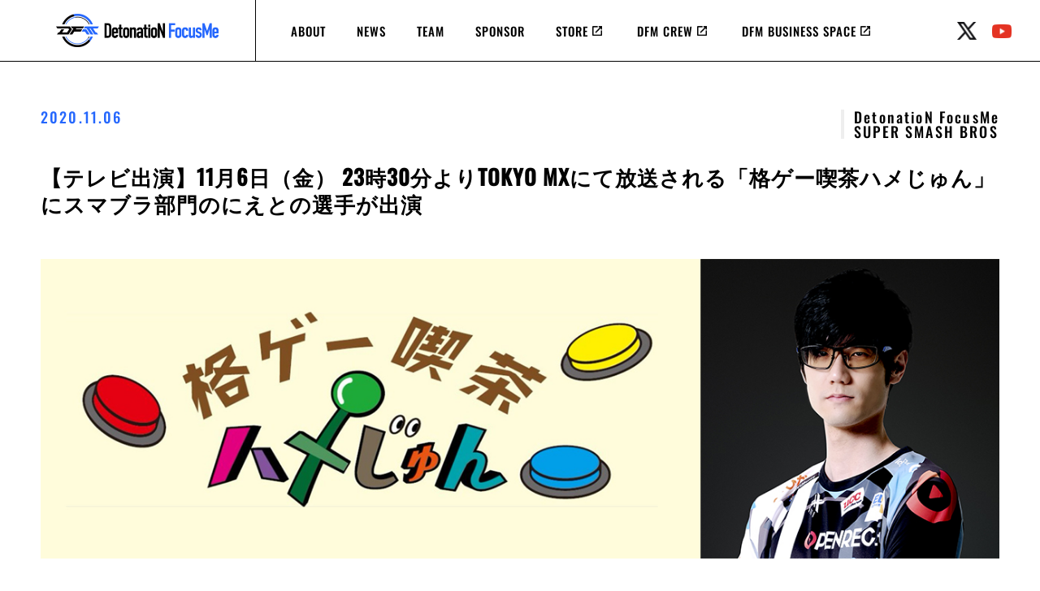

--- FILE ---
content_type: text/html; charset=UTF-8
request_url: https://team-detonation.net/news/31705
body_size: 11230
content:
<!DOCTYPE html>
<html lang="ja">
<head prefix="og: http://ogp.me/ns# fb: http://ogp.me/ns/fb# article: http://ogp.me/ns/article#">
	<meta charset="UTF-8">
	<script type="text/javascript">
		if ((navigator.userAgent.indexOf('iPhone') > 0) || navigator.userAgent.indexOf('iPod') > 0 || navigator.userAgent.indexOf('Android') > 0) {
			document.write('<meta name="viewport" content="width=device-width, initial-scale=1">');
		} else {
			document.write('<meta name="viewport" content="width=1200, initial-scale=0">');
		}
	</script>
	<meta property="og:title" content="【テレビ出演】11月6日（金） 23時30分よりTOKYO MXにて放送される「格ゲー喫茶ハメじゅん」にスマブラ部門のにえとの選手が出演"/>
	<meta property="og:type" content="website"/>
	<meta property="og:url" content="http://team-detonation.net/news/31705"/>
	<meta property="og:image" content="https://team-detonation.net/wp-content/uploads/2020/11/catch_nietono_hamejun.jpg"/>
	<meta property="og:site_name" content="DetonatioN FocusMe"/>
	<meta property="og:description" content="Pro eSports Team &#8211; DetonatioN FocusMe"/>
	<meta name="twitter:card" content="summary_large_image">
			<meta name="twitter:site" content="@team_detonation">
	
	<link rel="apple-touch-icon-precomposed" href="https://team-detonation.net/wp-content/themes/detonation/images/webclip.png"/>
	<link rel="stylesheet" href="https://fonts.googleapis.com/icon?family=Material+Icons">
	<link rel="stylesheet" type="text/css" href="//cdn.jsdelivr.net/npm/slick-carousel@1.8.1/slick/slick.css"/>
	<script src="https://ajax.googleapis.com/ajax/libs/jquery/1.12.4/jquery.min.js"></script>
	<!-- drawer.js -->
	<script src="https://cdnjs.cloudflare.com/ajax/libs/iScroll/5.1.3/iscroll.min.js"></script>
	<script src="https://cdnjs.cloudflare.com/ajax/libs/drawer/3.2.1/js/drawer.min.js"></script>
	<script type="text/javascript" src="//cdn.jsdelivr.net/npm/slick-carousel@1.8.1/slick/slick.min.js"></script>
	<title>【テレビ出演】11月6日（金） 23時30分よりTOKYO MXにて放送される「格ゲー喫茶ハメじゅん」にスマブラ部門のにえとの選手が出演 &#8211; DetonatioN FocusMe</title>
<meta name='robots' content='max-image-preview:large' />
<link rel='dns-prefetch' href='//stats.wp.com' />
<script type="text/javascript">
/* <![CDATA[ */
window._wpemojiSettings = {"baseUrl":"https:\/\/s.w.org\/images\/core\/emoji\/15.0.3\/72x72\/","ext":".png","svgUrl":"https:\/\/s.w.org\/images\/core\/emoji\/15.0.3\/svg\/","svgExt":".svg","source":{"concatemoji":"https:\/\/team-detonation.net\/wp-includes\/js\/wp-emoji-release.min.js?ver=6.6.4"}};
/*! This file is auto-generated */
!function(i,n){var o,s,e;function c(e){try{var t={supportTests:e,timestamp:(new Date).valueOf()};sessionStorage.setItem(o,JSON.stringify(t))}catch(e){}}function p(e,t,n){e.clearRect(0,0,e.canvas.width,e.canvas.height),e.fillText(t,0,0);var t=new Uint32Array(e.getImageData(0,0,e.canvas.width,e.canvas.height).data),r=(e.clearRect(0,0,e.canvas.width,e.canvas.height),e.fillText(n,0,0),new Uint32Array(e.getImageData(0,0,e.canvas.width,e.canvas.height).data));return t.every(function(e,t){return e===r[t]})}function u(e,t,n){switch(t){case"flag":return n(e,"\ud83c\udff3\ufe0f\u200d\u26a7\ufe0f","\ud83c\udff3\ufe0f\u200b\u26a7\ufe0f")?!1:!n(e,"\ud83c\uddfa\ud83c\uddf3","\ud83c\uddfa\u200b\ud83c\uddf3")&&!n(e,"\ud83c\udff4\udb40\udc67\udb40\udc62\udb40\udc65\udb40\udc6e\udb40\udc67\udb40\udc7f","\ud83c\udff4\u200b\udb40\udc67\u200b\udb40\udc62\u200b\udb40\udc65\u200b\udb40\udc6e\u200b\udb40\udc67\u200b\udb40\udc7f");case"emoji":return!n(e,"\ud83d\udc26\u200d\u2b1b","\ud83d\udc26\u200b\u2b1b")}return!1}function f(e,t,n){var r="undefined"!=typeof WorkerGlobalScope&&self instanceof WorkerGlobalScope?new OffscreenCanvas(300,150):i.createElement("canvas"),a=r.getContext("2d",{willReadFrequently:!0}),o=(a.textBaseline="top",a.font="600 32px Arial",{});return e.forEach(function(e){o[e]=t(a,e,n)}),o}function t(e){var t=i.createElement("script");t.src=e,t.defer=!0,i.head.appendChild(t)}"undefined"!=typeof Promise&&(o="wpEmojiSettingsSupports",s=["flag","emoji"],n.supports={everything:!0,everythingExceptFlag:!0},e=new Promise(function(e){i.addEventListener("DOMContentLoaded",e,{once:!0})}),new Promise(function(t){var n=function(){try{var e=JSON.parse(sessionStorage.getItem(o));if("object"==typeof e&&"number"==typeof e.timestamp&&(new Date).valueOf()<e.timestamp+604800&&"object"==typeof e.supportTests)return e.supportTests}catch(e){}return null}();if(!n){if("undefined"!=typeof Worker&&"undefined"!=typeof OffscreenCanvas&&"undefined"!=typeof URL&&URL.createObjectURL&&"undefined"!=typeof Blob)try{var e="postMessage("+f.toString()+"("+[JSON.stringify(s),u.toString(),p.toString()].join(",")+"));",r=new Blob([e],{type:"text/javascript"}),a=new Worker(URL.createObjectURL(r),{name:"wpTestEmojiSupports"});return void(a.onmessage=function(e){c(n=e.data),a.terminate(),t(n)})}catch(e){}c(n=f(s,u,p))}t(n)}).then(function(e){for(var t in e)n.supports[t]=e[t],n.supports.everything=n.supports.everything&&n.supports[t],"flag"!==t&&(n.supports.everythingExceptFlag=n.supports.everythingExceptFlag&&n.supports[t]);n.supports.everythingExceptFlag=n.supports.everythingExceptFlag&&!n.supports.flag,n.DOMReady=!1,n.readyCallback=function(){n.DOMReady=!0}}).then(function(){return e}).then(function(){var e;n.supports.everything||(n.readyCallback(),(e=n.source||{}).concatemoji?t(e.concatemoji):e.wpemoji&&e.twemoji&&(t(e.twemoji),t(e.wpemoji)))}))}((window,document),window._wpemojiSettings);
/* ]]> */
</script>
<link rel='stylesheet' id='wp-block-library-css' href='https://team-detonation.net/wp-includes/css/dist/block-library/style.min.css?ver=6.6.4' type='text/css' media='all' />
<link rel='stylesheet' id='mediaelement-css' href='https://team-detonation.net/wp-includes/js/mediaelement/mediaelementplayer-legacy.min.css?ver=4.2.17' type='text/css' media='all' />
<link rel='stylesheet' id='wp-mediaelement-css' href='https://team-detonation.net/wp-includes/js/mediaelement/wp-mediaelement.min.css?ver=6.6.4' type='text/css' media='all' />
<style id='jetpack-sharing-buttons-style-inline-css' type='text/css'>
.jetpack-sharing-buttons__services-list{display:flex;flex-direction:row;flex-wrap:wrap;gap:0;list-style-type:none;margin:5px;padding:0}.jetpack-sharing-buttons__services-list.has-small-icon-size{font-size:12px}.jetpack-sharing-buttons__services-list.has-normal-icon-size{font-size:16px}.jetpack-sharing-buttons__services-list.has-large-icon-size{font-size:24px}.jetpack-sharing-buttons__services-list.has-huge-icon-size{font-size:36px}@media print{.jetpack-sharing-buttons__services-list{display:none!important}}.editor-styles-wrapper .wp-block-jetpack-sharing-buttons{gap:0;padding-inline-start:0}ul.jetpack-sharing-buttons__services-list.has-background{padding:1.25em 2.375em}
</style>
<style id='classic-theme-styles-inline-css' type='text/css'>
/*! This file is auto-generated */
.wp-block-button__link{color:#fff;background-color:#32373c;border-radius:9999px;box-shadow:none;text-decoration:none;padding:calc(.667em + 2px) calc(1.333em + 2px);font-size:1.125em}.wp-block-file__button{background:#32373c;color:#fff;text-decoration:none}
</style>
<style id='global-styles-inline-css' type='text/css'>
:root{--wp--preset--aspect-ratio--square: 1;--wp--preset--aspect-ratio--4-3: 4/3;--wp--preset--aspect-ratio--3-4: 3/4;--wp--preset--aspect-ratio--3-2: 3/2;--wp--preset--aspect-ratio--2-3: 2/3;--wp--preset--aspect-ratio--16-9: 16/9;--wp--preset--aspect-ratio--9-16: 9/16;--wp--preset--color--black: #000000;--wp--preset--color--cyan-bluish-gray: #abb8c3;--wp--preset--color--white: #ffffff;--wp--preset--color--pale-pink: #f78da7;--wp--preset--color--vivid-red: #cf2e2e;--wp--preset--color--luminous-vivid-orange: #ff6900;--wp--preset--color--luminous-vivid-amber: #fcb900;--wp--preset--color--light-green-cyan: #7bdcb5;--wp--preset--color--vivid-green-cyan: #00d084;--wp--preset--color--pale-cyan-blue: #8ed1fc;--wp--preset--color--vivid-cyan-blue: #0693e3;--wp--preset--color--vivid-purple: #9b51e0;--wp--preset--gradient--vivid-cyan-blue-to-vivid-purple: linear-gradient(135deg,rgba(6,147,227,1) 0%,rgb(155,81,224) 100%);--wp--preset--gradient--light-green-cyan-to-vivid-green-cyan: linear-gradient(135deg,rgb(122,220,180) 0%,rgb(0,208,130) 100%);--wp--preset--gradient--luminous-vivid-amber-to-luminous-vivid-orange: linear-gradient(135deg,rgba(252,185,0,1) 0%,rgba(255,105,0,1) 100%);--wp--preset--gradient--luminous-vivid-orange-to-vivid-red: linear-gradient(135deg,rgba(255,105,0,1) 0%,rgb(207,46,46) 100%);--wp--preset--gradient--very-light-gray-to-cyan-bluish-gray: linear-gradient(135deg,rgb(238,238,238) 0%,rgb(169,184,195) 100%);--wp--preset--gradient--cool-to-warm-spectrum: linear-gradient(135deg,rgb(74,234,220) 0%,rgb(151,120,209) 20%,rgb(207,42,186) 40%,rgb(238,44,130) 60%,rgb(251,105,98) 80%,rgb(254,248,76) 100%);--wp--preset--gradient--blush-light-purple: linear-gradient(135deg,rgb(255,206,236) 0%,rgb(152,150,240) 100%);--wp--preset--gradient--blush-bordeaux: linear-gradient(135deg,rgb(254,205,165) 0%,rgb(254,45,45) 50%,rgb(107,0,62) 100%);--wp--preset--gradient--luminous-dusk: linear-gradient(135deg,rgb(255,203,112) 0%,rgb(199,81,192) 50%,rgb(65,88,208) 100%);--wp--preset--gradient--pale-ocean: linear-gradient(135deg,rgb(255,245,203) 0%,rgb(182,227,212) 50%,rgb(51,167,181) 100%);--wp--preset--gradient--electric-grass: linear-gradient(135deg,rgb(202,248,128) 0%,rgb(113,206,126) 100%);--wp--preset--gradient--midnight: linear-gradient(135deg,rgb(2,3,129) 0%,rgb(40,116,252) 100%);--wp--preset--font-size--small: 13px;--wp--preset--font-size--medium: 20px;--wp--preset--font-size--large: 36px;--wp--preset--font-size--x-large: 42px;--wp--preset--spacing--20: 0.44rem;--wp--preset--spacing--30: 0.67rem;--wp--preset--spacing--40: 1rem;--wp--preset--spacing--50: 1.5rem;--wp--preset--spacing--60: 2.25rem;--wp--preset--spacing--70: 3.38rem;--wp--preset--spacing--80: 5.06rem;--wp--preset--shadow--natural: 6px 6px 9px rgba(0, 0, 0, 0.2);--wp--preset--shadow--deep: 12px 12px 50px rgba(0, 0, 0, 0.4);--wp--preset--shadow--sharp: 6px 6px 0px rgba(0, 0, 0, 0.2);--wp--preset--shadow--outlined: 6px 6px 0px -3px rgba(255, 255, 255, 1), 6px 6px rgba(0, 0, 0, 1);--wp--preset--shadow--crisp: 6px 6px 0px rgba(0, 0, 0, 1);}:where(.is-layout-flex){gap: 0.5em;}:where(.is-layout-grid){gap: 0.5em;}body .is-layout-flex{display: flex;}.is-layout-flex{flex-wrap: wrap;align-items: center;}.is-layout-flex > :is(*, div){margin: 0;}body .is-layout-grid{display: grid;}.is-layout-grid > :is(*, div){margin: 0;}:where(.wp-block-columns.is-layout-flex){gap: 2em;}:where(.wp-block-columns.is-layout-grid){gap: 2em;}:where(.wp-block-post-template.is-layout-flex){gap: 1.25em;}:where(.wp-block-post-template.is-layout-grid){gap: 1.25em;}.has-black-color{color: var(--wp--preset--color--black) !important;}.has-cyan-bluish-gray-color{color: var(--wp--preset--color--cyan-bluish-gray) !important;}.has-white-color{color: var(--wp--preset--color--white) !important;}.has-pale-pink-color{color: var(--wp--preset--color--pale-pink) !important;}.has-vivid-red-color{color: var(--wp--preset--color--vivid-red) !important;}.has-luminous-vivid-orange-color{color: var(--wp--preset--color--luminous-vivid-orange) !important;}.has-luminous-vivid-amber-color{color: var(--wp--preset--color--luminous-vivid-amber) !important;}.has-light-green-cyan-color{color: var(--wp--preset--color--light-green-cyan) !important;}.has-vivid-green-cyan-color{color: var(--wp--preset--color--vivid-green-cyan) !important;}.has-pale-cyan-blue-color{color: var(--wp--preset--color--pale-cyan-blue) !important;}.has-vivid-cyan-blue-color{color: var(--wp--preset--color--vivid-cyan-blue) !important;}.has-vivid-purple-color{color: var(--wp--preset--color--vivid-purple) !important;}.has-black-background-color{background-color: var(--wp--preset--color--black) !important;}.has-cyan-bluish-gray-background-color{background-color: var(--wp--preset--color--cyan-bluish-gray) !important;}.has-white-background-color{background-color: var(--wp--preset--color--white) !important;}.has-pale-pink-background-color{background-color: var(--wp--preset--color--pale-pink) !important;}.has-vivid-red-background-color{background-color: var(--wp--preset--color--vivid-red) !important;}.has-luminous-vivid-orange-background-color{background-color: var(--wp--preset--color--luminous-vivid-orange) !important;}.has-luminous-vivid-amber-background-color{background-color: var(--wp--preset--color--luminous-vivid-amber) !important;}.has-light-green-cyan-background-color{background-color: var(--wp--preset--color--light-green-cyan) !important;}.has-vivid-green-cyan-background-color{background-color: var(--wp--preset--color--vivid-green-cyan) !important;}.has-pale-cyan-blue-background-color{background-color: var(--wp--preset--color--pale-cyan-blue) !important;}.has-vivid-cyan-blue-background-color{background-color: var(--wp--preset--color--vivid-cyan-blue) !important;}.has-vivid-purple-background-color{background-color: var(--wp--preset--color--vivid-purple) !important;}.has-black-border-color{border-color: var(--wp--preset--color--black) !important;}.has-cyan-bluish-gray-border-color{border-color: var(--wp--preset--color--cyan-bluish-gray) !important;}.has-white-border-color{border-color: var(--wp--preset--color--white) !important;}.has-pale-pink-border-color{border-color: var(--wp--preset--color--pale-pink) !important;}.has-vivid-red-border-color{border-color: var(--wp--preset--color--vivid-red) !important;}.has-luminous-vivid-orange-border-color{border-color: var(--wp--preset--color--luminous-vivid-orange) !important;}.has-luminous-vivid-amber-border-color{border-color: var(--wp--preset--color--luminous-vivid-amber) !important;}.has-light-green-cyan-border-color{border-color: var(--wp--preset--color--light-green-cyan) !important;}.has-vivid-green-cyan-border-color{border-color: var(--wp--preset--color--vivid-green-cyan) !important;}.has-pale-cyan-blue-border-color{border-color: var(--wp--preset--color--pale-cyan-blue) !important;}.has-vivid-cyan-blue-border-color{border-color: var(--wp--preset--color--vivid-cyan-blue) !important;}.has-vivid-purple-border-color{border-color: var(--wp--preset--color--vivid-purple) !important;}.has-vivid-cyan-blue-to-vivid-purple-gradient-background{background: var(--wp--preset--gradient--vivid-cyan-blue-to-vivid-purple) !important;}.has-light-green-cyan-to-vivid-green-cyan-gradient-background{background: var(--wp--preset--gradient--light-green-cyan-to-vivid-green-cyan) !important;}.has-luminous-vivid-amber-to-luminous-vivid-orange-gradient-background{background: var(--wp--preset--gradient--luminous-vivid-amber-to-luminous-vivid-orange) !important;}.has-luminous-vivid-orange-to-vivid-red-gradient-background{background: var(--wp--preset--gradient--luminous-vivid-orange-to-vivid-red) !important;}.has-very-light-gray-to-cyan-bluish-gray-gradient-background{background: var(--wp--preset--gradient--very-light-gray-to-cyan-bluish-gray) !important;}.has-cool-to-warm-spectrum-gradient-background{background: var(--wp--preset--gradient--cool-to-warm-spectrum) !important;}.has-blush-light-purple-gradient-background{background: var(--wp--preset--gradient--blush-light-purple) !important;}.has-blush-bordeaux-gradient-background{background: var(--wp--preset--gradient--blush-bordeaux) !important;}.has-luminous-dusk-gradient-background{background: var(--wp--preset--gradient--luminous-dusk) !important;}.has-pale-ocean-gradient-background{background: var(--wp--preset--gradient--pale-ocean) !important;}.has-electric-grass-gradient-background{background: var(--wp--preset--gradient--electric-grass) !important;}.has-midnight-gradient-background{background: var(--wp--preset--gradient--midnight) !important;}.has-small-font-size{font-size: var(--wp--preset--font-size--small) !important;}.has-medium-font-size{font-size: var(--wp--preset--font-size--medium) !important;}.has-large-font-size{font-size: var(--wp--preset--font-size--large) !important;}.has-x-large-font-size{font-size: var(--wp--preset--font-size--x-large) !important;}
:where(.wp-block-post-template.is-layout-flex){gap: 1.25em;}:where(.wp-block-post-template.is-layout-grid){gap: 1.25em;}
:where(.wp-block-columns.is-layout-flex){gap: 2em;}:where(.wp-block-columns.is-layout-grid){gap: 2em;}
:root :where(.wp-block-pullquote){font-size: 1.5em;line-height: 1.6;}
</style>
<link rel='stylesheet' id='contact-form-7-css' href='https://team-detonation.net/wp-content/plugins/contact-form-7/includes/css/styles.css?ver=6.0.6' type='text/css' media='all' />
<!--n2css--><!--n2js--><link rel="https://api.w.org/" href="https://team-detonation.net/wp-json/" /><link rel="alternate" title="JSON" type="application/json" href="https://team-detonation.net/wp-json/wp/v2/posts/31705" /><link rel="canonical" href="https://team-detonation.net/news/31705" />
<link rel='shortlink' href='https://team-detonation.net/?p=31705' />
<link rel="alternate" title="oEmbed (JSON)" type="application/json+oembed" href="https://team-detonation.net/wp-json/oembed/1.0/embed?url=https%3A%2F%2Fteam-detonation.net%2Fnews%2F31705" />
<link rel="alternate" title="oEmbed (XML)" type="text/xml+oembed" href="https://team-detonation.net/wp-json/oembed/1.0/embed?url=https%3A%2F%2Fteam-detonation.net%2Fnews%2F31705&#038;format=xml" />
<meta name="cdp-version" content="1.4.9" />	<style>img#wpstats{display:none}</style>
		<link rel="icon" href="https://team-detonation.net/wp-content/uploads/2022/12/cropped-DFM_LOGO_black-1-32x32.png" sizes="32x32" />
<link rel="icon" href="https://team-detonation.net/wp-content/uploads/2022/12/cropped-DFM_LOGO_black-1-192x192.png" sizes="192x192" />
<link rel="apple-touch-icon" href="https://team-detonation.net/wp-content/uploads/2022/12/cropped-DFM_LOGO_black-1-180x180.png" />
<meta name="msapplication-TileImage" content="https://team-detonation.net/wp-content/uploads/2022/12/cropped-DFM_LOGO_black-1-270x270.png" />
		<style type="text/css" id="wp-custom-css">
			/*
ここに独自の CSS を追加することができます。

詳しくは上のヘルプアイコンをクリックしてください。
*/

blockquote, h1, h2, h3, h4, h5, h6, ol li, ul li {
    line-height: 1.3em !important;
}

.renew-date {
    margin: 10px 0 6px !important;
}

article div .cms-format p,
article div .cms-format ul {
	font-size: 1.6rem !important;
}

article div .cms-format a {
	color: #0640c2 !important;
}

article div .cms-format h2:before {
    background: #2567fd !important;
}

article div .cms-format table.n th {
    background-color: #3163d4 !important;
}

article div .cms-format table.m td, .cms-format table.n td {
    background: #ebf0fc !important;
}

article div .cms-format ul li {
    margin-bottom: 1.2rem !important;
	line-height: 2.2rem !important;
}

article div .cms-format h3 {
    margin-bottom: 1.2rem !important;
	font-weight: bold;
}

article .dt-related-posts ul li a {
    color: black !important;
}

article .dt-related-posts ul li a:hover {
    color: #0640c2 !important;
}

.categoryid-2106 .entry-eyecatch {
	display: none;
}

.categoryid-2106  .dt-related-posts {
	display: none;
}

.categoryid-2106 .date {
	display: none;
}

.categoryid-2106 .emoji {
	height: 1em;
	vertical-align: middle;
}

.sponsor-image-wrap {
	align-items: center;
}

/* Google reCAPTCHA v3の認証済みバッジを非表示にする */
.grecaptcha-badge { visibility: hidden; }

#breadcrumbs-container #site-header ul nav, #site-header #breadcrumbs-container ul nav, #site-header .container nav {
	width: auto!important;
}

.container #menu-mainmenu li.icon-external a {
    background-position: top 18px right 24px!important;
    padding-right: 41px!important;
}		</style>
			<script src="https://team-detonation.net/wp-content/themes/detonation/assets/js/main.min.js?1_6"></script>
	<link rel="stylesheet" href="https://team-detonation.net/wp-content/themes/detonation/assets/css/main.min.css?20221212">
	<link rel="stylesheet" href="https://team-detonation.net/wp-content/themes/detonation/mystyle.css?1769011088">
	<style type="text/css">.icon-news-dng{background:#2567ec !important;}.tag-game-dng{border-color:#2567ec!important; color:#2567ec !important;}.icon-game-dng{background-color:#2567ec!important;}.icon-news-lol{background:#ffcb23 !important;}.tag-game-lol{border-color:#ffcb23!important; color:#ffcb23 !important;}.icon-game-lol{background-color:#ffcb23!important;}.icon-news-lol-academy{background:#ffcb23 !important;}.tag-game-lol-academy{border-color:#ffcb23!important; color:#ffcb23 !important;}.icon-game-lol-academy{background-color:#ffcb23!important;}.icon-news-valorant{background:#ff4655 !important;}.tag-game-valorant{border-color:#ff4655!important; color:#ff4655 !important;}.icon-game-valorant{background-color:#ff4655!important;}.icon-news-event{background:#969696 !important;}.tag-game-event{border-color:#969696!important; color:#969696 !important;}.icon-game-event{background-color:#969696!important;}.icon-news-ssbro{background:#ff0e2a !important;}.tag-game-ssbro{border-color:#ff0e2a!important; color:#ff0e2a !important;}.icon-game-ssbro{background-color:#ff0e2a!important;}.icon-news-fightinggames{background:#d4003a !important;}.tag-game-fightinggames{border-color:#d4003a!important; color:#d4003a !important;}.icon-game-fightinggames{background-color:#d4003a!important;}.icon-news-efootball{background:#4820cc !important;}.tag-game-efootball{border-color:#4820cc!important; color:#4820cc !important;}.icon-game-efootball{background-color:#4820cc!important;}.icon-news-identityv{background:#6aa4ba !important;}.tag-game-identityv{border-color:#6aa4ba!important; color:#6aa4ba !important;}.icon-game-identityv{background-color:#6aa4ba!important;}.icon-news-shadowverse{background:#0368c9 !important;}.tag-game-shadowverse{border-color:#0368c9!important; color:#0368c9 !important;}.icon-game-shadowverse{background-color:#0368c9!important;}.icon-news-csgo{background:#f4b545 !important;}.tag-game-csgo{border-color:#f4b545!important; color:#f4b545 !important;}.icon-game-csgo{background-color:#f4b545!important;}.icon-news-vainglory{background:#7e44ad !important;}.tag-game-vainglory{border-color:#7e44ad!important; color:#7e44ad !important;}.icon-game-vainglory{background-color:#7e44ad!important;}.icon-news-blacksquad{background:#417c25 !important;}.tag-game-blacksquad{border-color:#417c25!important; color:#417c25 !important;}.icon-game-blacksquad{background-color:#417c25!important;}.icon-news-pubg-mobile{background:#fccf3a !important;}.tag-game-pubg-mobile{border-color:#fccf3a!important; color:#fccf3a !important;}.icon-game-pubg-mobile{background-color:#fccf3a!important;}.icon-news-splatoon{background:#fd00af !important;}.tag-game-splatoon{border-color:#fd00af!important; color:#fd00af !important;}.icon-game-splatoon{background-color:#fd00af!important;}.icon-news-pubg{background:#dd8b1f !important;}.tag-game-pubg{border-color:#dd8b1f!important; color:#dd8b1f !important;}.icon-game-pubg{background-color:#dd8b1f!important;}.icon-news-call-of-duty-ww2{background:#9e9040 !important;}.tag-game-call-of-duty-ww2{border-color:#9e9040!important; color:#9e9040 !important;}.icon-game-call-of-duty-ww2{background-color:#9e9040!important;}.icon-news-clashroyale{background:#39b1bd !important;}.tag-game-clashroyale{border-color:#39b1bd!important; color:#39b1bd !important;}.icon-game-clashroyale{background-color:#39b1bd!important;}.icon-news-bf4{background:#85c7f7 !important;}.tag-game-bf4{border-color:#85c7f7!important; color:#85c7f7 !important;}.icon-game-bf4{background-color:#85c7f7!important;}.icon-news-sc2{background:#651c69 !important;}.tag-game-sc2{border-color:#651c69!important; color:#651c69 !important;}.icon-game-sc2{background-color:#651c69!important;}.icon-news-wild-rift{background:#00b79c !important;}.tag-game-wild-rift{border-color:#00b79c!important; color:#00b79c !important;}.icon-game-wild-rift{background-color:#00b79c!important;}.icon-news-ocg{background:#92d91f !important;}.tag-game-ocg{border-color:#92d91f!important; color:#92d91f !important;}.icon-game-ocg{background-color:#92d91f!important;}.icon-news-overwatch{background:#ea7a2c !important;}.tag-game-overwatch{border-color:#ea7a2c!important; color:#ea7a2c !important;}.icon-game-overwatch{background-color:#ea7a2c!important;}</style>
	<link rel="shortcut icon" href="/wp-content/themes/detonation/assets/images/icon/favicon.ico">
	<link rel="apple-touch-icon" href="/wp-content/themes/detonation/assets/images/icon/apple-touch-icon.png">
	<link rel="icon" type="image/png" href="/wp-content/themes/detonation/assets/images/icon/android-chrome-192x192.png">
</head>
<body class="post-template-default single single-post postid-31705 single-format-standard drawer drawer--left group-blog categoryid-22">
<header id="site-header">
	<div class="container">
		<button type="button" class="drawer-toggle drawer-hamburger">
			<span class="sr-only"></span>
			<span class="drawer-hamburger-icon"></span>
		</button>
		<div class="logo-nav-wrap">
			<div class="logo"><a href="/"><img src="https://team-detonation.net/wp-content/themes/detonation/assets/images/logo.png"></a></div>
			<div class="nav-box show-pc">
				<nav role="navigation">
					<ul id="menu-mainmenu" class="nav navbar-nav"><li id="menu-item-40615" class="menu-item menu-item-type-custom menu-item-object-custom menu-item-40615"><a href="/aboutus">ABOUT</a></li>
<li id="menu-item-40616" class="menu-item menu-item-type-custom menu-item-object-custom menu-item-40616"><a href="/news">NEWS</a></li>
<li id="menu-item-40617" class="menu-item menu-item-type-custom menu-item-object-custom menu-item-40617"><a href="/teams">TEAM</a></li>
<li id="menu-item-40618" class="icon-none menu-item menu-item-type-custom menu-item-object-custom menu-item-40618"><a href="/team-sponsors">SPONSOR</a></li>
<li id="menu-item-40963" class="icon-external menu-item menu-item-type-custom menu-item-object-custom menu-item-40963"><a target="_blank" rel="noopener" href="https://store.team-detonation.net/">STORE</a></li>
<li id="menu-item-42010" class="icon-external menu-item menu-item-type-custom menu-item-object-custom menu-item-42010"><a target="_blank" rel="noopener" href="https://dfmcrew.bitfan.id/">DFM CREW</a></li>
<li id="menu-item-49262" class="icon-external menu-item menu-item-type-custom menu-item-object-custom menu-item-49262"><a target="_blank" rel="noopener" href="https://team-detonation.net/DFMBusinessSpace_Mobile/">DFM BUSINESS SPACE</a></li>
</ul>				</nav>
			</div>
		</div>
		<div class="social-links show-pc">
			<ul class="list-unstyled">
				<li><a class="twitter" href="https://twitter.com/team_detonation" title="twitter" target="_blank">twitter</a></li>
				<li><a class="youtube" href="https://www.youtube.com/@DetonatioNFocusMe" title="Youtube" target="_blank">youtube</a></li>
			</ul>
		</div>
	</div>
</header>
<nav class="drawer-nav" role="navigation">
	<ul class="drawer-menu">
		<div class="logo"><a href="/"><img src="https://team-detonation.net/wp-content/themes/detonation/assets/images/logo.png"></a></div>
		<ul id="menu-mainmenu" class="nav navbar-nav"><li id="menu-item-40615" class="menu-item menu-item-type-custom menu-item-object-custom menu-item-40615"><a href="/aboutus">ABOUT</a></li>
<li id="menu-item-40616" class="menu-item menu-item-type-custom menu-item-object-custom menu-item-40616"><a href="/news">NEWS</a></li>
<li id="menu-item-40617" class="menu-item menu-item-type-custom menu-item-object-custom menu-item-40617"><a href="/teams">TEAM</a></li>
<li id="menu-item-40618" class="icon-none menu-item menu-item-type-custom menu-item-object-custom menu-item-40618"><a href="/team-sponsors">SPONSOR</a></li>
<li id="menu-item-40963" class="icon-external menu-item menu-item-type-custom menu-item-object-custom menu-item-40963"><a target="_blank" rel="noopener" href="https://store.team-detonation.net/">STORE</a></li>
<li id="menu-item-42010" class="icon-external menu-item menu-item-type-custom menu-item-object-custom menu-item-42010"><a target="_blank" rel="noopener" href="https://dfmcrew.bitfan.id/">DFM CREW</a></li>
<li id="menu-item-49262" class="icon-external menu-item menu-item-type-custom menu-item-object-custom menu-item-49262"><a target="_blank" rel="noopener" href="https://team-detonation.net/DFMBusinessSpace_Mobile/">DFM BUSINESS SPACE</a></li>
</ul>	</ul>
</nav>




<div id="content" class="container">
	<main id="content-main">
		<article id="post-31705" class="dt-single-post post-31705 post type-post status-publish format-standard has-post-thumbnail hentry category-event tag-556 tag-1600 tag-detonation-gaming tag-389 tag-130 tag-dng games-dng games-ssbro">
			<div>
				<div class="meta">
					<div class="date custom-font">2020.11.06</div>
					<div class="tag"><span class="tag-game">DetonatioN FocusMe</span><span class="tag-game">SUPER SMASH BROS</span></div>
				</div>
				<h1 class="entry-title">【テレビ出演】11月6日（金） 23時30分よりTOKYO MXにて放送される「格ゲー喫茶ハメじゅん」にスマブラ部門のにえとの選手が出演</h1>
				<div class="entry-eyecatch"><img src="https://team-detonation.net/wp-content/uploads/2020/11/catch_nietono_hamejun.jpg" class="attachment-post-thumbnail size-post-thumbnail wp-post-image" alt="" decoding="async" fetchpriority="high" srcset="https://team-detonation.net/wp-content/uploads/2020/11/catch_nietono_hamejun.jpg 1280w, https://team-detonation.net/wp-content/uploads/2020/11/catch_nietono_hamejun-300x94.jpg 300w, https://team-detonation.net/wp-content/uploads/2020/11/catch_nietono_hamejun-768x240.jpg 768w, https://team-detonation.net/wp-content/uploads/2020/11/catch_nietono_hamejun-1024x320.jpg 1024w, https://team-detonation.net/wp-content/uploads/2020/11/catch_nietono_hamejun-160x50.jpg 160w" sizes="(max-width: 1280px) 100vw, 1280px" /></div>
				<div class="entry-content cms-format">
					<p>TOKYO MXにて毎週金曜日23時30分から放送中の格闘ゲーム専門番組『格ゲー喫茶ハメじゅん』にDetonatioN Gamingからにえとの選手がゲスト出演！<br />
今回番組では『大乱闘スマッシュブラザーズ SPECIAL』特集が行われ、10月に新しく登場した新ファイターについてのトークや、MCを交えたチーム戦、にえとの選手と共にゲストで出演するHIKARU選手とのガチ対戦など見どころ満載となっております！</p>
<p>是非皆様ご視聴ください！</p>
<h2>番組詳細はこちら</h2>
<table class="n">
<tbody>
<tr>
<th>放送日時</th>
<td>2020年11月6日（金）23:30～</td>
</tr>
<tr>
<th>放送公式HP・公式Twitter</th>
<td>格ゲー喫茶ハメじゅん <a href="https://s.mxtv.jp/variety/hamejun_game/" target="_blank">公式HP</a>  / <a href="https://twitter.com/hamejun_game" target="_blank">公式Twitter</a></td>
</tr>
<tr>
<th>公式YouTubeチャンネル</th>
<td><a href="https://www.youtube.com/channel/UCeqsiUADFPnth5sL49D-Thw" target="_blank">公式YouTube</a>（※放送終了後、公式YouTubeチャンネルにて全編公開中）</td>
</tr>
<tr>
<th>出演</th>
<td>・にえとの選手<a href="https://twitter.com/Ueji1123" target="_blank"><img decoding="async" class="alignnone wp-image-17037 " src="http://team-detonation.net/wp-content/uploads/2017/09/icn_twitter_web-150x150.png" width="28" height="28" srcset="https://team-detonation.net/wp-content/uploads/2017/09/icn_twitter_web-150x150.png 150w, https://team-detonation.net/wp-content/uploads/2017/09/icn_twitter_web-54x54.png 54w, https://team-detonation.net/wp-content/uploads/2017/09/icn_twitter_web.png 256w" sizes="(max-width: 28px) 100vw, 28px" /></a><a href="https://www.openrec.tv/user/nietonotkr" target="_blank"><img decoding="async" class="alignnone wp-image-17036 " src="http://team-detonation.net/wp-content/uploads/2017/09/icn_openrec_web-150x150.png" width="28" height="28" srcset="https://team-detonation.net/wp-content/uploads/2017/09/icn_openrec_web-150x150.png 150w, https://team-detonation.net/wp-content/uploads/2017/09/icn_openrec_web-300x300.png 300w, https://team-detonation.net/wp-content/uploads/2017/09/icn_openrec_web-768x768.png 768w, https://team-detonation.net/wp-content/uploads/2017/09/icn_openrec_web-54x54.png 54w, https://team-detonation.net/wp-content/uploads/2017/09/icn_openrec_web.png 890w" sizes="(max-width: 28px) 100vw, 28px" /></a></td>
</tr>
</tbody>
</table>
<p>&nbsp;</p>
										
														</div><!-- .entry-content -->
								
				<div class="dt-related-posts"><h1>RELATED NEWS</h1><ul>            <li>
				                <a href="https://team-detonation.net/news/39954">
					
						<img src="https://team-detonation.net/wp-content/uploads/2022/10/thumb_hmaesuma_top.jpg"/>                        「マエスマTOP#10」に、にえとの が出場                    </a>
            </li>
		            <li>
				                <a href="https://team-detonation.net/news/36594">
					
						<img src="https://team-detonation.net/wp-content/uploads/2021/11/thumb_EPI_2.jpg"/>                        【スマブラ部門 大会情報】「Eastern Powerhouse Invitational 2」に、にえとのが出場！                    </a>
            </li>
		            <li>
				                <a href="https://team-detonation.net/news/32218">
					
						<img src="https://team-detonation.net/wp-content/uploads/2020/11/thumb_nietono_hamejun.jpg"/>                        【格ゲー部門 テレビ出演】12月11日（金） 23時30分よりTOKYO MXにて放送される「格ゲー喫茶ハメじゅん」に格闘ゲーム部門の板橋ザンギエフ選手が出演                    </a>
            </li>
		            <li>
				                <a href="https://team-detonation.net/news/31449">
					
						<img src="https://team-detonation.net/wp-content/uploads/2020/09/thumb_nietono_epi.jpg"/>                        【スマブラ部門 大会情報】にえとの選手が「Eastern Powerhouse Invitational」に出場！                    </a>
            </li>
		            <li>
				                <a href="https://team-detonation.net/news/28151">
					
						<img src="https://team-detonation.net/wp-content/uploads/2020/02/thumb_nietono_frostbite.jpg"/>                        【スマブラ部門 大会情報】にえとの選手がアメリカにて行われる米任天堂公式パートナー大会「Frostbite 2020」が参戦！                    </a>
            </li>
		            <li>
				                <a href="https://team-detonation.net/news/27902">
					
						<img src="https://team-detonation.net/wp-content/uploads/2019/12/thumb_nietono_congosaga.jpg"/>                        【スマブラ部門 大会情報】スマブラSPの『ドンキーコング』のキャラクターをフィーチャーした新大会「コンゴ・サーガ」ににえとの選手が出場！                    </a>
            </li>
		            <li>
				                <a href="https://team-detonation.net/news/26362">
					
						<img src="https://team-detonation.net/wp-content/uploads/2019/04/thumb_umebra_japanmajor.jpg"/>                        【ウメブラ Japan Major 2019】国内最大規模のスマブラSPの大会ににえとの選手が参戦！                    </a>
            </li>
		            <li>
				                    <a href="/aboutus">
						
						<img src="/wp-content/themes/detonation/assets/images/related_post_dummy.jpg">                        DetonatioN FocusMeとは                    </a>
            </li>
		<li></li><li></li><li></li><li></li></ul></div>				<footer class="entry-footer">
									</footer><!-- .entry-footer -->
			</div>
		</article><!-- #post-## -->
	</main>
</div>

<footer id="site-footer" class="site-footer" role="contentinfo">
	<div id="dt-sponsors-banners" class="sponsors-slide" >
		<div class="sponsors-slide-1">
						<div class="sponsors-slide-item">
			<a href="https://www.edion.com/" target="_blank"><div><img src="https://team-detonation.net/wp-content/uploads/2018/10/sponsor_logo01-112x54.png" title="エディオン"/></div></a>
		</div>
						<div class="sponsors-slide-item">
			<a href="https://www.au.com/" target="_blank"><div><img src="https://team-detonation.net/wp-content/uploads/2017/03/sponsor_logo02-96x54.png" title="au by KDDI"/></div></a>
		</div>
						<div class="sponsors-slide-item">
			<a href="https://www.mouse-jp.co.jp/store/brand/g-tune/" target="_blank"><div><img src="https://team-detonation.net/wp-content/uploads/2016/01/gtune-3-116x54.png" title="マウスコンピューター"/></div></a>
		</div>
						<div class="sponsors-slide-item">
			<a href="http://www.logicool.co.jp/ja-jp" target="_blank"><div><img src="https://team-detonation.net/wp-content/uploads/2015/05/sponsor_logo03-160x52.png" title="Logicool G"/></div></a>
		</div>
						<div class="sponsors-slide-item">
			<a href="https://jp.japannext.com/" target="_blank"><div><img src="https://team-detonation.net/wp-content/uploads/2025/10/JAPANNEXT_logo_black-160x34.png" title="JAPANNEXT"/></div></a>
		</div>
						<div class="sponsors-slide-item">
			<a href="https://www.ashikagabank.co.jp/" target="_blank"><div><img src="https://team-detonation.net/wp-content/uploads/2026/01/ashigin_logo1-160x33.jpg" title="足利銀行"/></div></a>
		</div>
						<div class="sponsors-slide-item">
			<a href="https://brain-sleep.com/" target="_blank"><div><img src="https://team-detonation.net/wp-content/uploads/2025/10/brainsleep_logo_rectangle-160x32.png" title="ブレインスリープ"/></div></a>
		</div>
						<div class="sponsors-slide-item">
			<a href="https://matchiii.jp/" target="_blank"><div><img src="https://team-detonation.net/wp-content/uploads/2025/12/matchiii_logo-54x54.png" title="SpielPlatz"/></div></a>
		</div>
						<div class="sponsors-slide-item">
			<a href="https://shop.sandisk.com/ja-jp" target="_blank"><div><img src="https://team-detonation.net/wp-content/uploads/2020/09/Sandisk_horizontal-160x32.png" title="Sandisk"/></div></a>
		</div>
						<div class="sponsors-slide-item">
			<a href="https://www.morinaga.co.jp/in/" target="_blank"><div><img src="https://team-detonation.net/wp-content/uploads/2024/06/morinaga_in-145x54.png" title="森永製菓"/></div></a>
		</div>
						<div class="sponsors-slide-item">
			<a href="https://www.meiji.co.jp/sweets/chocolate/mchoco/" target="_blank"><div><img src="https://team-detonation.net/wp-content/uploads/2020/10/Meiji_BrandMark_72-116x54.jpg" title="meiji"/></div></a>
		</div>
						<div class="sponsors-slide-item">
			<a href="https://xten.jp/" target="_blank"><div><img src="https://team-detonation.net/wp-content/uploads/2019/09/sponsor_logo10-138x54.png" title="XTEN"/></div></a>
		</div>
						<div class="sponsors-slide-item">
			<a href="https://www.pccs.co.jp/" target="_blank"><div><img src="https://team-detonation.net/wp-content/uploads/2024/12/pccs_logo-160x39.png" title="PCCS"/></div></a>
		</div>
						<div class="sponsors-slide-item">
			<a href="https://140-041.co.jp/" target="_blank"><div><img src="https://team-detonation.net/wp-content/uploads/2024/10/allone_logo-1-160x43.png" title="アローン"/></div></a>
		</div>
						<div class="sponsors-slide-item">
			<a href="http://nvidianews.nvidia.com/" target="_blank"><div><img src="https://team-detonation.net/wp-content/uploads/2015/09/sponsor_logo14-150x54.png" title="NVIDIA"/></div></a>
		</div>
						<div class="sponsors-slide-item">
			<a href="https://note.com/" target="_blank"><div><img src="https://team-detonation.net/wp-content/uploads/2020/11/logo_note-min-128x54.png" title="note"/></div></a>
		</div>
			</ul>		</div>
		<div class="sponsors-slide-2">
						<div class="sponsors-slide-item">
			<a href="https://www.edion.com/" target="_blank"><div><img src="https://team-detonation.net/wp-content/uploads/2018/10/sponsor_logo01-112x54.png" title="エディオン"/></div></a>
		</div>
						<div class="sponsors-slide-item">
			<a href="https://www.au.com/" target="_blank"><div><img src="https://team-detonation.net/wp-content/uploads/2017/03/sponsor_logo02-96x54.png" title="au by KDDI"/></div></a>
		</div>
						<div class="sponsors-slide-item">
			<a href="https://www.mouse-jp.co.jp/store/brand/g-tune/" target="_blank"><div><img src="https://team-detonation.net/wp-content/uploads/2016/01/gtune-3-116x54.png" title="マウスコンピューター"/></div></a>
		</div>
						<div class="sponsors-slide-item">
			<a href="http://www.logicool.co.jp/ja-jp" target="_blank"><div><img src="https://team-detonation.net/wp-content/uploads/2015/05/sponsor_logo03-160x52.png" title="Logicool G"/></div></a>
		</div>
						<div class="sponsors-slide-item">
			<a href="https://jp.japannext.com/" target="_blank"><div><img src="https://team-detonation.net/wp-content/uploads/2025/10/JAPANNEXT_logo_black-160x34.png" title="JAPANNEXT"/></div></a>
		</div>
						<div class="sponsors-slide-item">
			<a href="https://www.ashikagabank.co.jp/" target="_blank"><div><img src="https://team-detonation.net/wp-content/uploads/2026/01/ashigin_logo1-160x33.jpg" title="足利銀行"/></div></a>
		</div>
						<div class="sponsors-slide-item">
			<a href="https://brain-sleep.com/" target="_blank"><div><img src="https://team-detonation.net/wp-content/uploads/2025/10/brainsleep_logo_rectangle-160x32.png" title="ブレインスリープ"/></div></a>
		</div>
						<div class="sponsors-slide-item">
			<a href="https://matchiii.jp/" target="_blank"><div><img src="https://team-detonation.net/wp-content/uploads/2025/12/matchiii_logo-54x54.png" title="SpielPlatz"/></div></a>
		</div>
						<div class="sponsors-slide-item">
			<a href="https://shop.sandisk.com/ja-jp" target="_blank"><div><img src="https://team-detonation.net/wp-content/uploads/2020/09/Sandisk_horizontal-160x32.png" title="Sandisk"/></div></a>
		</div>
						<div class="sponsors-slide-item">
			<a href="https://www.morinaga.co.jp/in/" target="_blank"><div><img src="https://team-detonation.net/wp-content/uploads/2024/06/morinaga_in-145x54.png" title="森永製菓"/></div></a>
		</div>
						<div class="sponsors-slide-item">
			<a href="https://www.meiji.co.jp/sweets/chocolate/mchoco/" target="_blank"><div><img src="https://team-detonation.net/wp-content/uploads/2020/10/Meiji_BrandMark_72-116x54.jpg" title="meiji"/></div></a>
		</div>
						<div class="sponsors-slide-item">
			<a href="https://xten.jp/" target="_blank"><div><img src="https://team-detonation.net/wp-content/uploads/2019/09/sponsor_logo10-138x54.png" title="XTEN"/></div></a>
		</div>
						<div class="sponsors-slide-item">
			<a href="https://www.pccs.co.jp/" target="_blank"><div><img src="https://team-detonation.net/wp-content/uploads/2024/12/pccs_logo-160x39.png" title="PCCS"/></div></a>
		</div>
						<div class="sponsors-slide-item">
			<a href="https://140-041.co.jp/" target="_blank"><div><img src="https://team-detonation.net/wp-content/uploads/2024/10/allone_logo-1-160x43.png" title="アローン"/></div></a>
		</div>
						<div class="sponsors-slide-item">
			<a href="http://nvidianews.nvidia.com/" target="_blank"><div><img src="https://team-detonation.net/wp-content/uploads/2015/09/sponsor_logo14-150x54.png" title="NVIDIA"/></div></a>
		</div>
						<div class="sponsors-slide-item">
			<a href="https://note.com/" target="_blank"><div><img src="https://team-detonation.net/wp-content/uploads/2020/11/logo_note-min-128x54.png" title="note"/></div></a>
		</div>
			</ul>		</div>
	</div>

	<div class="footer-container-wrap">
		<div class="container">
			<div class="logo-link-wrap">
				<div><img src="https://team-detonation.net/wp-content/themes/detonation/assets/images/logo_footer.png"></div>
				<div class="index-game-links">
					<div class="site-index"><ul id="menu-footersiteindex" class=""><li id="menu-item-40620" class="menu-item menu-item-type-custom menu-item-object-custom menu-item-40620"><a href="/aboutus">ABOUT</a></li>
<li id="menu-item-40623" class="menu-item menu-item-type-custom menu-item-object-custom menu-item-40623"><a href="/team-sponsors">SPONSOR</a></li>
<li id="menu-item-40621" class="menu-item menu-item-type-custom menu-item-object-custom menu-item-40621"><a href="/news">NEWS</a></li>
<li id="menu-item-40625" class="menu-item menu-item-type-custom menu-item-object-custom menu-item-40625"><a target="_blank" rel="noopener" href="http://detonation.jp/">COMPANY</a></li>
<li id="menu-item-40622" class="menu-item menu-item-type-custom menu-item-object-custom menu-item-40622"><a href="/teams">TEAM</a></li>
<li id="menu-item-40624" class="menu-item menu-item-type-custom menu-item-object-custom menu-item-40624"><a href="/contact">CONTACT US</a></li>
<li id="menu-item-40967" class="menu-item menu-item-type-custom menu-item-object-custom menu-item-40967"><a target="_blank" rel="noopener" href="https://store.team-detonation.net/">STORE</a></li>
<li id="menu-item-41385" class="menu-item menu-item-type-custom menu-item-object-custom menu-item-41385"><a target="_blank" rel="noopener" href="http://detonation.jp/recruit.html">RECRUIT</a></li>
<li id="menu-item-42012" class="menu-item menu-item-type-custom menu-item-object-custom menu-item-42012"><a target="_blank" rel="noopener" href="https://dfmcrew.bitfan.id/">DFM CREW</a></li>
<li id="menu-item-43421" class="menu-item menu-item-type-custom menu-item-object-custom menu-item-home menu-item-43421"><a href="https://team-detonation.net/">DFM PARK</a></li>
<li id="menu-item-49270" class="menu-item menu-item-type-custom menu-item-object-custom menu-item-49270"><a target="_blank" rel="noopener" href="https://team-detonation.net/DFMBusinessSpace_Mobile/">DBS</a></li>
</ul></div>
				</div>
			</div>
			<div class="social-right-wrap">
				<div class="social-links">
					<ul class="list-unstyled">
						<li><a class="twitter" href="https://twitter.com/team_detonation" title="twitter" target="_blank">twitter</a></li>
						<li><a class="youtube" href="https://www.youtube.com/@DetonatioNFocusMe" title="Youtube" target="_blank">youtube</a></li>
					</ul>
				</div>
				<div class="copyright-wrap">
					<div class="copyright">2012-2022 &copy; DETONATION FOCUSME ALL RIGHT RESERVED.</div>
					<div class="copyright">&copy; DETONATION INC , ALL RIGHT RESERVED.</div>
				</div>
			</div>
		</div>
	</div>
	
	
</footer><!-- #colophon -->
</div><!-- #page -->
<script type="text/javascript" src="https://team-detonation.net/wp-includes/js/dist/hooks.min.js?ver=2810c76e705dd1a53b18" id="wp-hooks-js"></script>
<script type="text/javascript" src="https://team-detonation.net/wp-includes/js/dist/i18n.min.js?ver=5e580eb46a90c2b997e6" id="wp-i18n-js"></script>
<script type="text/javascript" id="wp-i18n-js-after">
/* <![CDATA[ */
wp.i18n.setLocaleData( { 'text direction\u0004ltr': [ 'ltr' ] } );
/* ]]> */
</script>
<script type="text/javascript" src="https://team-detonation.net/wp-content/plugins/contact-form-7/includes/swv/js/index.js?ver=6.0.6" id="swv-js"></script>
<script type="text/javascript" id="contact-form-7-js-translations">
/* <![CDATA[ */
( function( domain, translations ) {
	var localeData = translations.locale_data[ domain ] || translations.locale_data.messages;
	localeData[""].domain = domain;
	wp.i18n.setLocaleData( localeData, domain );
} )( "contact-form-7", {"translation-revision-date":"2025-04-11 06:42:50+0000","generator":"GlotPress\/4.0.1","domain":"messages","locale_data":{"messages":{"":{"domain":"messages","plural-forms":"nplurals=1; plural=0;","lang":"ja_JP"},"This contact form is placed in the wrong place.":["\u3053\u306e\u30b3\u30f3\u30bf\u30af\u30c8\u30d5\u30a9\u30fc\u30e0\u306f\u9593\u9055\u3063\u305f\u4f4d\u7f6e\u306b\u7f6e\u304b\u308c\u3066\u3044\u307e\u3059\u3002"],"Error:":["\u30a8\u30e9\u30fc:"]}},"comment":{"reference":"includes\/js\/index.js"}} );
/* ]]> */
</script>
<script type="text/javascript" id="contact-form-7-js-before">
/* <![CDATA[ */
var wpcf7 = {
    "api": {
        "root": "https:\/\/team-detonation.net\/wp-json\/",
        "namespace": "contact-form-7\/v1"
    },
    "cached": 1
};
/* ]]> */
</script>
<script type="text/javascript" src="https://team-detonation.net/wp-content/plugins/contact-form-7/includes/js/index.js?ver=6.0.6" id="contact-form-7-js"></script>
<script type="text/javascript" src="https://www.google.com/recaptcha/api.js?render=6LfOcrQqAAAAAIUqcRxrI7wqeQa5K8J7EObQ6IrS&amp;ver=3.0" id="google-recaptcha-js"></script>
<script type="text/javascript" src="https://team-detonation.net/wp-includes/js/dist/vendor/wp-polyfill.min.js?ver=3.15.0" id="wp-polyfill-js"></script>
<script type="text/javascript" id="wpcf7-recaptcha-js-before">
/* <![CDATA[ */
var wpcf7_recaptcha = {
    "sitekey": "6LfOcrQqAAAAAIUqcRxrI7wqeQa5K8J7EObQ6IrS",
    "actions": {
        "homepage": "homepage",
        "contactform": "contactform"
    }
};
/* ]]> */
</script>
<script type="text/javascript" src="https://team-detonation.net/wp-content/plugins/contact-form-7/modules/recaptcha/index.js?ver=6.0.6" id="wpcf7-recaptcha-js"></script>
<script type="text/javascript" id="jetpack-stats-js-before">
/* <![CDATA[ */
_stq = window._stq || [];
_stq.push([ "view", JSON.parse("{\"v\":\"ext\",\"blog\":\"235338016\",\"post\":\"31705\",\"tz\":\"9\",\"srv\":\"team-detonation.net\",\"j\":\"1:14.5\"}") ]);
_stq.push([ "clickTrackerInit", "235338016", "31705" ]);
/* ]]> */
</script>
<script type="text/javascript" src="https://stats.wp.com/e-202604.js" id="jetpack-stats-js" defer="defer" data-wp-strategy="defer"></script>
<script>
	(function(i,s,o,g,r,a,m){i['GoogleAnalyticsObject']=r;i[r]=i[r]||function(){
		(i[r].q=i[r].q||[]).push(arguments)},i[r].l=1*new Date();a=s.createElement(o),
		m=s.getElementsByTagName(o)[0];a.async=1;a.src=g;m.parentNode.insertBefore(a,m)
	})(window,document,'script','//www.google-analytics.com/analytics.js','ga');

	ga('create', 'UA-45337602-1', 'auto');
	ga('send', 'pageview');
</script>
</body>
</html>



<!-- Dynamic page generated in 0.336 seconds. -->
<!-- Cached page generated by WP-Super-Cache on 2026-01-22 00:58:08 -->

<!-- Compression = gzip -->

--- FILE ---
content_type: text/html; charset=utf-8
request_url: https://www.google.com/recaptcha/api2/anchor?ar=1&k=6LfOcrQqAAAAAIUqcRxrI7wqeQa5K8J7EObQ6IrS&co=aHR0cHM6Ly90ZWFtLWRldG9uYXRpb24ubmV0OjQ0Mw..&hl=en&v=PoyoqOPhxBO7pBk68S4YbpHZ&size=invisible&anchor-ms=20000&execute-ms=30000&cb=w1z57u9fxa6g
body_size: 48513
content:
<!DOCTYPE HTML><html dir="ltr" lang="en"><head><meta http-equiv="Content-Type" content="text/html; charset=UTF-8">
<meta http-equiv="X-UA-Compatible" content="IE=edge">
<title>reCAPTCHA</title>
<style type="text/css">
/* cyrillic-ext */
@font-face {
  font-family: 'Roboto';
  font-style: normal;
  font-weight: 400;
  font-stretch: 100%;
  src: url(//fonts.gstatic.com/s/roboto/v48/KFO7CnqEu92Fr1ME7kSn66aGLdTylUAMa3GUBHMdazTgWw.woff2) format('woff2');
  unicode-range: U+0460-052F, U+1C80-1C8A, U+20B4, U+2DE0-2DFF, U+A640-A69F, U+FE2E-FE2F;
}
/* cyrillic */
@font-face {
  font-family: 'Roboto';
  font-style: normal;
  font-weight: 400;
  font-stretch: 100%;
  src: url(//fonts.gstatic.com/s/roboto/v48/KFO7CnqEu92Fr1ME7kSn66aGLdTylUAMa3iUBHMdazTgWw.woff2) format('woff2');
  unicode-range: U+0301, U+0400-045F, U+0490-0491, U+04B0-04B1, U+2116;
}
/* greek-ext */
@font-face {
  font-family: 'Roboto';
  font-style: normal;
  font-weight: 400;
  font-stretch: 100%;
  src: url(//fonts.gstatic.com/s/roboto/v48/KFO7CnqEu92Fr1ME7kSn66aGLdTylUAMa3CUBHMdazTgWw.woff2) format('woff2');
  unicode-range: U+1F00-1FFF;
}
/* greek */
@font-face {
  font-family: 'Roboto';
  font-style: normal;
  font-weight: 400;
  font-stretch: 100%;
  src: url(//fonts.gstatic.com/s/roboto/v48/KFO7CnqEu92Fr1ME7kSn66aGLdTylUAMa3-UBHMdazTgWw.woff2) format('woff2');
  unicode-range: U+0370-0377, U+037A-037F, U+0384-038A, U+038C, U+038E-03A1, U+03A3-03FF;
}
/* math */
@font-face {
  font-family: 'Roboto';
  font-style: normal;
  font-weight: 400;
  font-stretch: 100%;
  src: url(//fonts.gstatic.com/s/roboto/v48/KFO7CnqEu92Fr1ME7kSn66aGLdTylUAMawCUBHMdazTgWw.woff2) format('woff2');
  unicode-range: U+0302-0303, U+0305, U+0307-0308, U+0310, U+0312, U+0315, U+031A, U+0326-0327, U+032C, U+032F-0330, U+0332-0333, U+0338, U+033A, U+0346, U+034D, U+0391-03A1, U+03A3-03A9, U+03B1-03C9, U+03D1, U+03D5-03D6, U+03F0-03F1, U+03F4-03F5, U+2016-2017, U+2034-2038, U+203C, U+2040, U+2043, U+2047, U+2050, U+2057, U+205F, U+2070-2071, U+2074-208E, U+2090-209C, U+20D0-20DC, U+20E1, U+20E5-20EF, U+2100-2112, U+2114-2115, U+2117-2121, U+2123-214F, U+2190, U+2192, U+2194-21AE, U+21B0-21E5, U+21F1-21F2, U+21F4-2211, U+2213-2214, U+2216-22FF, U+2308-230B, U+2310, U+2319, U+231C-2321, U+2336-237A, U+237C, U+2395, U+239B-23B7, U+23D0, U+23DC-23E1, U+2474-2475, U+25AF, U+25B3, U+25B7, U+25BD, U+25C1, U+25CA, U+25CC, U+25FB, U+266D-266F, U+27C0-27FF, U+2900-2AFF, U+2B0E-2B11, U+2B30-2B4C, U+2BFE, U+3030, U+FF5B, U+FF5D, U+1D400-1D7FF, U+1EE00-1EEFF;
}
/* symbols */
@font-face {
  font-family: 'Roboto';
  font-style: normal;
  font-weight: 400;
  font-stretch: 100%;
  src: url(//fonts.gstatic.com/s/roboto/v48/KFO7CnqEu92Fr1ME7kSn66aGLdTylUAMaxKUBHMdazTgWw.woff2) format('woff2');
  unicode-range: U+0001-000C, U+000E-001F, U+007F-009F, U+20DD-20E0, U+20E2-20E4, U+2150-218F, U+2190, U+2192, U+2194-2199, U+21AF, U+21E6-21F0, U+21F3, U+2218-2219, U+2299, U+22C4-22C6, U+2300-243F, U+2440-244A, U+2460-24FF, U+25A0-27BF, U+2800-28FF, U+2921-2922, U+2981, U+29BF, U+29EB, U+2B00-2BFF, U+4DC0-4DFF, U+FFF9-FFFB, U+10140-1018E, U+10190-1019C, U+101A0, U+101D0-101FD, U+102E0-102FB, U+10E60-10E7E, U+1D2C0-1D2D3, U+1D2E0-1D37F, U+1F000-1F0FF, U+1F100-1F1AD, U+1F1E6-1F1FF, U+1F30D-1F30F, U+1F315, U+1F31C, U+1F31E, U+1F320-1F32C, U+1F336, U+1F378, U+1F37D, U+1F382, U+1F393-1F39F, U+1F3A7-1F3A8, U+1F3AC-1F3AF, U+1F3C2, U+1F3C4-1F3C6, U+1F3CA-1F3CE, U+1F3D4-1F3E0, U+1F3ED, U+1F3F1-1F3F3, U+1F3F5-1F3F7, U+1F408, U+1F415, U+1F41F, U+1F426, U+1F43F, U+1F441-1F442, U+1F444, U+1F446-1F449, U+1F44C-1F44E, U+1F453, U+1F46A, U+1F47D, U+1F4A3, U+1F4B0, U+1F4B3, U+1F4B9, U+1F4BB, U+1F4BF, U+1F4C8-1F4CB, U+1F4D6, U+1F4DA, U+1F4DF, U+1F4E3-1F4E6, U+1F4EA-1F4ED, U+1F4F7, U+1F4F9-1F4FB, U+1F4FD-1F4FE, U+1F503, U+1F507-1F50B, U+1F50D, U+1F512-1F513, U+1F53E-1F54A, U+1F54F-1F5FA, U+1F610, U+1F650-1F67F, U+1F687, U+1F68D, U+1F691, U+1F694, U+1F698, U+1F6AD, U+1F6B2, U+1F6B9-1F6BA, U+1F6BC, U+1F6C6-1F6CF, U+1F6D3-1F6D7, U+1F6E0-1F6EA, U+1F6F0-1F6F3, U+1F6F7-1F6FC, U+1F700-1F7FF, U+1F800-1F80B, U+1F810-1F847, U+1F850-1F859, U+1F860-1F887, U+1F890-1F8AD, U+1F8B0-1F8BB, U+1F8C0-1F8C1, U+1F900-1F90B, U+1F93B, U+1F946, U+1F984, U+1F996, U+1F9E9, U+1FA00-1FA6F, U+1FA70-1FA7C, U+1FA80-1FA89, U+1FA8F-1FAC6, U+1FACE-1FADC, U+1FADF-1FAE9, U+1FAF0-1FAF8, U+1FB00-1FBFF;
}
/* vietnamese */
@font-face {
  font-family: 'Roboto';
  font-style: normal;
  font-weight: 400;
  font-stretch: 100%;
  src: url(//fonts.gstatic.com/s/roboto/v48/KFO7CnqEu92Fr1ME7kSn66aGLdTylUAMa3OUBHMdazTgWw.woff2) format('woff2');
  unicode-range: U+0102-0103, U+0110-0111, U+0128-0129, U+0168-0169, U+01A0-01A1, U+01AF-01B0, U+0300-0301, U+0303-0304, U+0308-0309, U+0323, U+0329, U+1EA0-1EF9, U+20AB;
}
/* latin-ext */
@font-face {
  font-family: 'Roboto';
  font-style: normal;
  font-weight: 400;
  font-stretch: 100%;
  src: url(//fonts.gstatic.com/s/roboto/v48/KFO7CnqEu92Fr1ME7kSn66aGLdTylUAMa3KUBHMdazTgWw.woff2) format('woff2');
  unicode-range: U+0100-02BA, U+02BD-02C5, U+02C7-02CC, U+02CE-02D7, U+02DD-02FF, U+0304, U+0308, U+0329, U+1D00-1DBF, U+1E00-1E9F, U+1EF2-1EFF, U+2020, U+20A0-20AB, U+20AD-20C0, U+2113, U+2C60-2C7F, U+A720-A7FF;
}
/* latin */
@font-face {
  font-family: 'Roboto';
  font-style: normal;
  font-weight: 400;
  font-stretch: 100%;
  src: url(//fonts.gstatic.com/s/roboto/v48/KFO7CnqEu92Fr1ME7kSn66aGLdTylUAMa3yUBHMdazQ.woff2) format('woff2');
  unicode-range: U+0000-00FF, U+0131, U+0152-0153, U+02BB-02BC, U+02C6, U+02DA, U+02DC, U+0304, U+0308, U+0329, U+2000-206F, U+20AC, U+2122, U+2191, U+2193, U+2212, U+2215, U+FEFF, U+FFFD;
}
/* cyrillic-ext */
@font-face {
  font-family: 'Roboto';
  font-style: normal;
  font-weight: 500;
  font-stretch: 100%;
  src: url(//fonts.gstatic.com/s/roboto/v48/KFO7CnqEu92Fr1ME7kSn66aGLdTylUAMa3GUBHMdazTgWw.woff2) format('woff2');
  unicode-range: U+0460-052F, U+1C80-1C8A, U+20B4, U+2DE0-2DFF, U+A640-A69F, U+FE2E-FE2F;
}
/* cyrillic */
@font-face {
  font-family: 'Roboto';
  font-style: normal;
  font-weight: 500;
  font-stretch: 100%;
  src: url(//fonts.gstatic.com/s/roboto/v48/KFO7CnqEu92Fr1ME7kSn66aGLdTylUAMa3iUBHMdazTgWw.woff2) format('woff2');
  unicode-range: U+0301, U+0400-045F, U+0490-0491, U+04B0-04B1, U+2116;
}
/* greek-ext */
@font-face {
  font-family: 'Roboto';
  font-style: normal;
  font-weight: 500;
  font-stretch: 100%;
  src: url(//fonts.gstatic.com/s/roboto/v48/KFO7CnqEu92Fr1ME7kSn66aGLdTylUAMa3CUBHMdazTgWw.woff2) format('woff2');
  unicode-range: U+1F00-1FFF;
}
/* greek */
@font-face {
  font-family: 'Roboto';
  font-style: normal;
  font-weight: 500;
  font-stretch: 100%;
  src: url(//fonts.gstatic.com/s/roboto/v48/KFO7CnqEu92Fr1ME7kSn66aGLdTylUAMa3-UBHMdazTgWw.woff2) format('woff2');
  unicode-range: U+0370-0377, U+037A-037F, U+0384-038A, U+038C, U+038E-03A1, U+03A3-03FF;
}
/* math */
@font-face {
  font-family: 'Roboto';
  font-style: normal;
  font-weight: 500;
  font-stretch: 100%;
  src: url(//fonts.gstatic.com/s/roboto/v48/KFO7CnqEu92Fr1ME7kSn66aGLdTylUAMawCUBHMdazTgWw.woff2) format('woff2');
  unicode-range: U+0302-0303, U+0305, U+0307-0308, U+0310, U+0312, U+0315, U+031A, U+0326-0327, U+032C, U+032F-0330, U+0332-0333, U+0338, U+033A, U+0346, U+034D, U+0391-03A1, U+03A3-03A9, U+03B1-03C9, U+03D1, U+03D5-03D6, U+03F0-03F1, U+03F4-03F5, U+2016-2017, U+2034-2038, U+203C, U+2040, U+2043, U+2047, U+2050, U+2057, U+205F, U+2070-2071, U+2074-208E, U+2090-209C, U+20D0-20DC, U+20E1, U+20E5-20EF, U+2100-2112, U+2114-2115, U+2117-2121, U+2123-214F, U+2190, U+2192, U+2194-21AE, U+21B0-21E5, U+21F1-21F2, U+21F4-2211, U+2213-2214, U+2216-22FF, U+2308-230B, U+2310, U+2319, U+231C-2321, U+2336-237A, U+237C, U+2395, U+239B-23B7, U+23D0, U+23DC-23E1, U+2474-2475, U+25AF, U+25B3, U+25B7, U+25BD, U+25C1, U+25CA, U+25CC, U+25FB, U+266D-266F, U+27C0-27FF, U+2900-2AFF, U+2B0E-2B11, U+2B30-2B4C, U+2BFE, U+3030, U+FF5B, U+FF5D, U+1D400-1D7FF, U+1EE00-1EEFF;
}
/* symbols */
@font-face {
  font-family: 'Roboto';
  font-style: normal;
  font-weight: 500;
  font-stretch: 100%;
  src: url(//fonts.gstatic.com/s/roboto/v48/KFO7CnqEu92Fr1ME7kSn66aGLdTylUAMaxKUBHMdazTgWw.woff2) format('woff2');
  unicode-range: U+0001-000C, U+000E-001F, U+007F-009F, U+20DD-20E0, U+20E2-20E4, U+2150-218F, U+2190, U+2192, U+2194-2199, U+21AF, U+21E6-21F0, U+21F3, U+2218-2219, U+2299, U+22C4-22C6, U+2300-243F, U+2440-244A, U+2460-24FF, U+25A0-27BF, U+2800-28FF, U+2921-2922, U+2981, U+29BF, U+29EB, U+2B00-2BFF, U+4DC0-4DFF, U+FFF9-FFFB, U+10140-1018E, U+10190-1019C, U+101A0, U+101D0-101FD, U+102E0-102FB, U+10E60-10E7E, U+1D2C0-1D2D3, U+1D2E0-1D37F, U+1F000-1F0FF, U+1F100-1F1AD, U+1F1E6-1F1FF, U+1F30D-1F30F, U+1F315, U+1F31C, U+1F31E, U+1F320-1F32C, U+1F336, U+1F378, U+1F37D, U+1F382, U+1F393-1F39F, U+1F3A7-1F3A8, U+1F3AC-1F3AF, U+1F3C2, U+1F3C4-1F3C6, U+1F3CA-1F3CE, U+1F3D4-1F3E0, U+1F3ED, U+1F3F1-1F3F3, U+1F3F5-1F3F7, U+1F408, U+1F415, U+1F41F, U+1F426, U+1F43F, U+1F441-1F442, U+1F444, U+1F446-1F449, U+1F44C-1F44E, U+1F453, U+1F46A, U+1F47D, U+1F4A3, U+1F4B0, U+1F4B3, U+1F4B9, U+1F4BB, U+1F4BF, U+1F4C8-1F4CB, U+1F4D6, U+1F4DA, U+1F4DF, U+1F4E3-1F4E6, U+1F4EA-1F4ED, U+1F4F7, U+1F4F9-1F4FB, U+1F4FD-1F4FE, U+1F503, U+1F507-1F50B, U+1F50D, U+1F512-1F513, U+1F53E-1F54A, U+1F54F-1F5FA, U+1F610, U+1F650-1F67F, U+1F687, U+1F68D, U+1F691, U+1F694, U+1F698, U+1F6AD, U+1F6B2, U+1F6B9-1F6BA, U+1F6BC, U+1F6C6-1F6CF, U+1F6D3-1F6D7, U+1F6E0-1F6EA, U+1F6F0-1F6F3, U+1F6F7-1F6FC, U+1F700-1F7FF, U+1F800-1F80B, U+1F810-1F847, U+1F850-1F859, U+1F860-1F887, U+1F890-1F8AD, U+1F8B0-1F8BB, U+1F8C0-1F8C1, U+1F900-1F90B, U+1F93B, U+1F946, U+1F984, U+1F996, U+1F9E9, U+1FA00-1FA6F, U+1FA70-1FA7C, U+1FA80-1FA89, U+1FA8F-1FAC6, U+1FACE-1FADC, U+1FADF-1FAE9, U+1FAF0-1FAF8, U+1FB00-1FBFF;
}
/* vietnamese */
@font-face {
  font-family: 'Roboto';
  font-style: normal;
  font-weight: 500;
  font-stretch: 100%;
  src: url(//fonts.gstatic.com/s/roboto/v48/KFO7CnqEu92Fr1ME7kSn66aGLdTylUAMa3OUBHMdazTgWw.woff2) format('woff2');
  unicode-range: U+0102-0103, U+0110-0111, U+0128-0129, U+0168-0169, U+01A0-01A1, U+01AF-01B0, U+0300-0301, U+0303-0304, U+0308-0309, U+0323, U+0329, U+1EA0-1EF9, U+20AB;
}
/* latin-ext */
@font-face {
  font-family: 'Roboto';
  font-style: normal;
  font-weight: 500;
  font-stretch: 100%;
  src: url(//fonts.gstatic.com/s/roboto/v48/KFO7CnqEu92Fr1ME7kSn66aGLdTylUAMa3KUBHMdazTgWw.woff2) format('woff2');
  unicode-range: U+0100-02BA, U+02BD-02C5, U+02C7-02CC, U+02CE-02D7, U+02DD-02FF, U+0304, U+0308, U+0329, U+1D00-1DBF, U+1E00-1E9F, U+1EF2-1EFF, U+2020, U+20A0-20AB, U+20AD-20C0, U+2113, U+2C60-2C7F, U+A720-A7FF;
}
/* latin */
@font-face {
  font-family: 'Roboto';
  font-style: normal;
  font-weight: 500;
  font-stretch: 100%;
  src: url(//fonts.gstatic.com/s/roboto/v48/KFO7CnqEu92Fr1ME7kSn66aGLdTylUAMa3yUBHMdazQ.woff2) format('woff2');
  unicode-range: U+0000-00FF, U+0131, U+0152-0153, U+02BB-02BC, U+02C6, U+02DA, U+02DC, U+0304, U+0308, U+0329, U+2000-206F, U+20AC, U+2122, U+2191, U+2193, U+2212, U+2215, U+FEFF, U+FFFD;
}
/* cyrillic-ext */
@font-face {
  font-family: 'Roboto';
  font-style: normal;
  font-weight: 900;
  font-stretch: 100%;
  src: url(//fonts.gstatic.com/s/roboto/v48/KFO7CnqEu92Fr1ME7kSn66aGLdTylUAMa3GUBHMdazTgWw.woff2) format('woff2');
  unicode-range: U+0460-052F, U+1C80-1C8A, U+20B4, U+2DE0-2DFF, U+A640-A69F, U+FE2E-FE2F;
}
/* cyrillic */
@font-face {
  font-family: 'Roboto';
  font-style: normal;
  font-weight: 900;
  font-stretch: 100%;
  src: url(//fonts.gstatic.com/s/roboto/v48/KFO7CnqEu92Fr1ME7kSn66aGLdTylUAMa3iUBHMdazTgWw.woff2) format('woff2');
  unicode-range: U+0301, U+0400-045F, U+0490-0491, U+04B0-04B1, U+2116;
}
/* greek-ext */
@font-face {
  font-family: 'Roboto';
  font-style: normal;
  font-weight: 900;
  font-stretch: 100%;
  src: url(//fonts.gstatic.com/s/roboto/v48/KFO7CnqEu92Fr1ME7kSn66aGLdTylUAMa3CUBHMdazTgWw.woff2) format('woff2');
  unicode-range: U+1F00-1FFF;
}
/* greek */
@font-face {
  font-family: 'Roboto';
  font-style: normal;
  font-weight: 900;
  font-stretch: 100%;
  src: url(//fonts.gstatic.com/s/roboto/v48/KFO7CnqEu92Fr1ME7kSn66aGLdTylUAMa3-UBHMdazTgWw.woff2) format('woff2');
  unicode-range: U+0370-0377, U+037A-037F, U+0384-038A, U+038C, U+038E-03A1, U+03A3-03FF;
}
/* math */
@font-face {
  font-family: 'Roboto';
  font-style: normal;
  font-weight: 900;
  font-stretch: 100%;
  src: url(//fonts.gstatic.com/s/roboto/v48/KFO7CnqEu92Fr1ME7kSn66aGLdTylUAMawCUBHMdazTgWw.woff2) format('woff2');
  unicode-range: U+0302-0303, U+0305, U+0307-0308, U+0310, U+0312, U+0315, U+031A, U+0326-0327, U+032C, U+032F-0330, U+0332-0333, U+0338, U+033A, U+0346, U+034D, U+0391-03A1, U+03A3-03A9, U+03B1-03C9, U+03D1, U+03D5-03D6, U+03F0-03F1, U+03F4-03F5, U+2016-2017, U+2034-2038, U+203C, U+2040, U+2043, U+2047, U+2050, U+2057, U+205F, U+2070-2071, U+2074-208E, U+2090-209C, U+20D0-20DC, U+20E1, U+20E5-20EF, U+2100-2112, U+2114-2115, U+2117-2121, U+2123-214F, U+2190, U+2192, U+2194-21AE, U+21B0-21E5, U+21F1-21F2, U+21F4-2211, U+2213-2214, U+2216-22FF, U+2308-230B, U+2310, U+2319, U+231C-2321, U+2336-237A, U+237C, U+2395, U+239B-23B7, U+23D0, U+23DC-23E1, U+2474-2475, U+25AF, U+25B3, U+25B7, U+25BD, U+25C1, U+25CA, U+25CC, U+25FB, U+266D-266F, U+27C0-27FF, U+2900-2AFF, U+2B0E-2B11, U+2B30-2B4C, U+2BFE, U+3030, U+FF5B, U+FF5D, U+1D400-1D7FF, U+1EE00-1EEFF;
}
/* symbols */
@font-face {
  font-family: 'Roboto';
  font-style: normal;
  font-weight: 900;
  font-stretch: 100%;
  src: url(//fonts.gstatic.com/s/roboto/v48/KFO7CnqEu92Fr1ME7kSn66aGLdTylUAMaxKUBHMdazTgWw.woff2) format('woff2');
  unicode-range: U+0001-000C, U+000E-001F, U+007F-009F, U+20DD-20E0, U+20E2-20E4, U+2150-218F, U+2190, U+2192, U+2194-2199, U+21AF, U+21E6-21F0, U+21F3, U+2218-2219, U+2299, U+22C4-22C6, U+2300-243F, U+2440-244A, U+2460-24FF, U+25A0-27BF, U+2800-28FF, U+2921-2922, U+2981, U+29BF, U+29EB, U+2B00-2BFF, U+4DC0-4DFF, U+FFF9-FFFB, U+10140-1018E, U+10190-1019C, U+101A0, U+101D0-101FD, U+102E0-102FB, U+10E60-10E7E, U+1D2C0-1D2D3, U+1D2E0-1D37F, U+1F000-1F0FF, U+1F100-1F1AD, U+1F1E6-1F1FF, U+1F30D-1F30F, U+1F315, U+1F31C, U+1F31E, U+1F320-1F32C, U+1F336, U+1F378, U+1F37D, U+1F382, U+1F393-1F39F, U+1F3A7-1F3A8, U+1F3AC-1F3AF, U+1F3C2, U+1F3C4-1F3C6, U+1F3CA-1F3CE, U+1F3D4-1F3E0, U+1F3ED, U+1F3F1-1F3F3, U+1F3F5-1F3F7, U+1F408, U+1F415, U+1F41F, U+1F426, U+1F43F, U+1F441-1F442, U+1F444, U+1F446-1F449, U+1F44C-1F44E, U+1F453, U+1F46A, U+1F47D, U+1F4A3, U+1F4B0, U+1F4B3, U+1F4B9, U+1F4BB, U+1F4BF, U+1F4C8-1F4CB, U+1F4D6, U+1F4DA, U+1F4DF, U+1F4E3-1F4E6, U+1F4EA-1F4ED, U+1F4F7, U+1F4F9-1F4FB, U+1F4FD-1F4FE, U+1F503, U+1F507-1F50B, U+1F50D, U+1F512-1F513, U+1F53E-1F54A, U+1F54F-1F5FA, U+1F610, U+1F650-1F67F, U+1F687, U+1F68D, U+1F691, U+1F694, U+1F698, U+1F6AD, U+1F6B2, U+1F6B9-1F6BA, U+1F6BC, U+1F6C6-1F6CF, U+1F6D3-1F6D7, U+1F6E0-1F6EA, U+1F6F0-1F6F3, U+1F6F7-1F6FC, U+1F700-1F7FF, U+1F800-1F80B, U+1F810-1F847, U+1F850-1F859, U+1F860-1F887, U+1F890-1F8AD, U+1F8B0-1F8BB, U+1F8C0-1F8C1, U+1F900-1F90B, U+1F93B, U+1F946, U+1F984, U+1F996, U+1F9E9, U+1FA00-1FA6F, U+1FA70-1FA7C, U+1FA80-1FA89, U+1FA8F-1FAC6, U+1FACE-1FADC, U+1FADF-1FAE9, U+1FAF0-1FAF8, U+1FB00-1FBFF;
}
/* vietnamese */
@font-face {
  font-family: 'Roboto';
  font-style: normal;
  font-weight: 900;
  font-stretch: 100%;
  src: url(//fonts.gstatic.com/s/roboto/v48/KFO7CnqEu92Fr1ME7kSn66aGLdTylUAMa3OUBHMdazTgWw.woff2) format('woff2');
  unicode-range: U+0102-0103, U+0110-0111, U+0128-0129, U+0168-0169, U+01A0-01A1, U+01AF-01B0, U+0300-0301, U+0303-0304, U+0308-0309, U+0323, U+0329, U+1EA0-1EF9, U+20AB;
}
/* latin-ext */
@font-face {
  font-family: 'Roboto';
  font-style: normal;
  font-weight: 900;
  font-stretch: 100%;
  src: url(//fonts.gstatic.com/s/roboto/v48/KFO7CnqEu92Fr1ME7kSn66aGLdTylUAMa3KUBHMdazTgWw.woff2) format('woff2');
  unicode-range: U+0100-02BA, U+02BD-02C5, U+02C7-02CC, U+02CE-02D7, U+02DD-02FF, U+0304, U+0308, U+0329, U+1D00-1DBF, U+1E00-1E9F, U+1EF2-1EFF, U+2020, U+20A0-20AB, U+20AD-20C0, U+2113, U+2C60-2C7F, U+A720-A7FF;
}
/* latin */
@font-face {
  font-family: 'Roboto';
  font-style: normal;
  font-weight: 900;
  font-stretch: 100%;
  src: url(//fonts.gstatic.com/s/roboto/v48/KFO7CnqEu92Fr1ME7kSn66aGLdTylUAMa3yUBHMdazQ.woff2) format('woff2');
  unicode-range: U+0000-00FF, U+0131, U+0152-0153, U+02BB-02BC, U+02C6, U+02DA, U+02DC, U+0304, U+0308, U+0329, U+2000-206F, U+20AC, U+2122, U+2191, U+2193, U+2212, U+2215, U+FEFF, U+FFFD;
}

</style>
<link rel="stylesheet" type="text/css" href="https://www.gstatic.com/recaptcha/releases/PoyoqOPhxBO7pBk68S4YbpHZ/styles__ltr.css">
<script nonce="rJn9smODqFL0Bq2IVmsNdg" type="text/javascript">window['__recaptcha_api'] = 'https://www.google.com/recaptcha/api2/';</script>
<script type="text/javascript" src="https://www.gstatic.com/recaptcha/releases/PoyoqOPhxBO7pBk68S4YbpHZ/recaptcha__en.js" nonce="rJn9smODqFL0Bq2IVmsNdg">
      
    </script></head>
<body><div id="rc-anchor-alert" class="rc-anchor-alert"></div>
<input type="hidden" id="recaptcha-token" value="[base64]">
<script type="text/javascript" nonce="rJn9smODqFL0Bq2IVmsNdg">
      recaptcha.anchor.Main.init("[\x22ainput\x22,[\x22bgdata\x22,\x22\x22,\[base64]/[base64]/[base64]/bmV3IHJbeF0oY1swXSk6RT09Mj9uZXcgclt4XShjWzBdLGNbMV0pOkU9PTM/bmV3IHJbeF0oY1swXSxjWzFdLGNbMl0pOkU9PTQ/[base64]/[base64]/[base64]/[base64]/[base64]/[base64]/[base64]/[base64]\x22,\[base64]\\u003d\\u003d\x22,\x22w5vCqU7Cv8O4w6rCgFVABjDCv8Krw6hWecK6wolfwonDjxbDghoFw4QFw7UawoTDvCZbw4IQO8KqbR9KXjXDhMOrXDnCusOxwo9XwpV9w5TCq8Ogw7YFScOLw68zQynDkcKBw4Itwo0cW8OQwp9uLcK/[base64]/DqQPCqycxw40ZK1LDksK/w67DscOYVlXDjhPDqMK2w6jDi1t3VcKKwpNJw5DDkxjDtsKFwp4+wq8/f2fDvR0SayPDisOZScOkFMK9wpnDtj4LU8O2wogkw7bCo34ZVsOlwr4EwqfDg8Kyw4tMwpkWNRxRw4oPMhLCv8Kswp0Nw6fDhiQ4wro4XTtEe1bCvk5QwoDDpcKeY8KsOMOocC7CusK1w5DDlMK6w7p/wqxbMR/CgCTDgx5FwpXDm1QmN2TDu119Xywgw5bDncKRw5Vpw57Cs8OsFMOQPsKuPsKGAGRIworDlxHChB/Dgz7CsE7Cq8KHPsOCe1sjDUV2KMOUw617w5Jqe8KNwrPDuGAjGTUCw63CixMxUC/CsyM7wrfCjSAuE8K2U8KjwoHDim5hwps8w7bCjMK0wozCqxMJwo9aw4V/wpbDghpCw5oRLT4YwowYDMOHw6rDgUMdw4IGOMOTwoLCvMOzwoPCiExiQFwzCAnCpsKHYzfDjzV6ccOwD8OawoURw6TDisO5IG98ScKLR8OUS8OUw4kIwr/DscOcIMK5IsO+w4liVgB0w5UtwoN0dQobAF/ClcKwd0DDqsK4wo3CvRvDuMK7woXDuxcJWxQTw5XDvcOcA3kWw4dvLCwdBgbDnjMIwpPCosOQDlw3f20Rw67CnTTCmBLChsKew43DsA9ww4Vgw60hMcOjw4bDjGNpwrQoGGlDw6c2IcOZNA/[base64]/CkETDiBrDkFIeMlUqVsOLwp/DgRBhXcO4w6FFwpDDi8O1w41qw65oIMOUasKaA3HCqsKww6FaEcKPw7Y9wpTCqynDrsOtcQ7CkkQAbSbCi8OIR8Kdw6Y/w5bDv8OtwpHCk8KUF8OawrZ2w5vCkgzChsOJwqDDvcKcwoJDwoVGZHYLwpMFAMOQOsOHw7Qtw5rCt8O/w6M4JyTDhcOLw4nCgg7DlcKMNcOww7PDq8Oew4TDgMKZw6/DhicDfFgnN8OHWR7DkgbCqHchcHBmWsO2w4rDk8KhOcK6w6oJO8KtLsKVwogbw5kkSsK3w6s2wp7CvFgkdWwawoTCsCLDj8KKDU/CksKYwokBw4bCginDuzIHw5QHKMKdwpAwwpNpLGPCpsKZwrcQwo7DhBHCsiVZMGfDhMOecjwiwo8Owr50RGLDpDnDocOTw5kUw4HDt3Rsw4AAwrpvACjCqcK0wpYawpk6wopIw7luw5N/wpY7bQEgwrDCpgfCqMOdwpnDuFEnIMKxw7LDq8KvNUg0ODLChMKzdyrDmcOXb8Ovw6jCjQR9I8KVwqYkJsOIw5REQ8KnFMKfGUdgwrbDq8OkwofDlkozwqcDwprCiBHDt8KmR0Nsw6l/w7xNRRPDnsOyeGDDlTAUwrxQw69dbcOLVCMxw7DCr8K+GsK8w48Hw743dCshbDTDi3E5H8OORz7DgcOFTMK2U1o/dMOYSsOuw5TDhz/DtcO6wqQnw6JUPwBxw7HCtTYfG8OJwpUfwqfCk8KWIXsqw4rDnClnwpfDlTZuLVnCqGzCrcOQcVRKw5zDssO2wqYJwqDDrlPCmVHCuDrDkCAqLyLCjsK2wrV3DsKFGioSw6hQw58ewqLDuC0MAMKSw5PDk8OtwoLDnMKDZcK5D8O6XMOxVcO/RcKlwojCh8KyV8KiTDBbwq/Cj8OiK8KXaMKmXhXDrEjCmsOuworCksOrMBd/w5TDnMOnw7pRw7XCj8OIwprDqcKyBmvDomDChk/[base64]/[base64]/w4bDpsK0woplN00wwpHCiMOqOQsnSGDCnzEObMOfLsOcJl9Yw6/DsxnDm8K1csOrQ8OjOsOKecOIKMOvwo5uwpN+BUfDpS0iHEDDpwDDpiAvwoEJATF2VRAsDiPClsK+QcOXB8K/w5zDniHCoj/Dl8OEwpvDp31Lw43CisOEw4sAP8K5aMO7woXCuTLCqVDDvzAMb8KOYE7DghdwF8KCw44cw6kHSsK1YjRvw7/CsQBDXCwdw7XDiMK4ORvCkcONw4LDt8Oiw4M7J1Jtw5bChMKQw4JSA8Kxw73DpcK0KcKgw5TCncKEwqnDtmkALcO4wrIGw6VcFsK9wp7CocKkGgDCusOxcg3CgcKFAh3CmcKUwrHConrDmCDCtcKYwqFFwrzClsOsJDrDlxrCvVTDusObwpvDlj/DsmUuw6Aaf8KjRsO0w6DCpiDDiEPCvh3DlA4sW0cqw6oDw4HDilopasOjcsOAw493ID1IwqhGRV7DonLDosOXwr7CksKVwpAbw5J8w4hPLcOPwqADw7PDgsKDw5tYw5DCo8KhBcO/fcKnXcOsLAo0woIvw7t6JcOZwq4IZy3DvMKVPsK4ZynCmcOAwp/DjAbCmcOpw6cfwrYZwoMkw7rCtTM3CsO7cANeGsK5w7BWNB4JwrfCixLClRVLw77CnmfDu1fCgGFww5AQwrzDtUtvCFnCjV3CucK7wqxEw71kQMK/[base64]/[base64]/Cu0FvWsKcAcKbLjDDvcOsbXvCpMO/[base64]/DmmsRwoYyw7Uew6LDrDULw5nDgMOLw4YiwrDCqcK8wqwmDcOPw5vCpTc/P8KnacOlXBs/w6V0bRPDo8KaScKXw4U1ZcOTWmDCkFHCqsKkwq/CnMKwwqV+IcKMTcK5wqTDssKdw61Mw7bDijTCrcKGwo8tZCVgIDIowpLCjcKte8OGV8KrEG/CiGbCjMOVw4QDwokuN8OebQ1/w5/[base64]/DkXTDuHjCmcK3w5klD8KOwrTCvQ/[base64]/DlsOOwpzCsMOoTigHw6XCkMK4wrzDm0Bxw4ZVLsOVw6gdf8OmwpBOw6UEe0QHdXDDtmNqRmkRw7tww6nCoMKmw5HDmBB/wp5OwqQVEHoCwrfDuMKtcMO6WcKKV8KvWW8WwoFdw5DDmFLDvCTDrmAUNMKiwoR/N8Kewo90worDq3fDilshwrXDmcKBw7DCjcOlDsOQw5PDqcK/wq1RO8K4bDFzw43CmcOqwq7Cn2oCIzk6QcKsJ2LCr8KLaQnDqMKcw5nDksK8w7bCrcO4b8OSw7PDusOCQcOoQsOKwqMsF0vCj1hSdsKIwrDDjMKsd8OZVcO2w4FnCk/CjQvDhhVsChR9Wh9vGXcXwqg/[base64]/CpsO+wqHCrFVsw7HCp2XDqiHDh8OfIhfCtzgdw7TDnSlhw6TCpcKDwoXDvRXCrsKLw6xwwpnCmHPCs8KUcCY/w5jDkC7DhsKmYcKVPcOIMw7Cn2dwesK6bcOwGj7Do8OAw4NKWGTDvGYPQMKVw4XDhsKDE8OIIMOsd8KewrXCvQvDkD7DuMKiXMK2wo90wr/DjB5qXV3DphnCnFJNWH8nwprDiXrCr8K5ciXCocO4U8OES8O/[base64]/CsMOiCyLDg8K6H8KVw7gQLsOAw4FsbkdRYVcMwoHCscOBbcKHw4vCjsOlQcOqwrFTE8O3U1fCmVLDmFPCrsKow4rCmAQSwqRXN8KjbMO5HsKoQ8O3ZyrCnMOfwqZrcTXDqSY/w6vDigsgw6xJSyRWw55zw7N+w5zCpsK8Y8KxDxgzw5EqPsKowqrCmcOjd0jCpXkcw5phw4PDm8OBQS/DvMOcdgXDt8Kow6bDs8OrwqHCs8OeWcOGLATDtMK5F8OgwpckYELDkcKxwp99WsK3wpvChjoRe8K9WMKUwpnDscKlCSPDsMKsJsKhw7HDiCvCnhfDkcO1Eg4QwqLDtsOQYA4Vw4FIw7EnCMKZwqdJK8KqwqvDrTfCohE8EcKnw77Cri9pw5jCoT44w55Lw6krwrYtLm/DjhXCmXfDvsOrZMO9HcKUwpzCpcKvw7tpwo/[base64]/CusKmKcO2wocPKzUAPsOzw6J9O8OewpTCugnDlcKaGVfDmHLCvcKwC8KywqXDkcOzwpJDw5Mvw5d3w4QLwqTCngltw7/DnsO+UmtOw506wo1+w69pw4wAJsKEwpPClx9zEMKiC8OTw7PDrcKUHAzCpWHCmMOFG8KYQVjCucOBwq3DtcOaSFnDtF5KwoM/w5LCu1l5wroJbgzDu8KAMsOUwqvCrxQWwqY5HxLDlTHClDNYGcOUA0PDmSHDhxTDpMKfTMO7eXjDr8OiPwgwRMKIcxTCisKFecOqd8OrwrhHdTDCkMKDB8KRJ8Ogwq3CqMK6wpjDsU/Dg1wCHMOMWXzDnsKAwpMOwqjCjcKVwrrDvSwiw504wobCpkPDiQsOGQ9sKsOPw6DDtcO8AMKpSsOUV8OcQn1deTAyBMKvwos3Wx7Dh8KLworCnkMFw4fCrH9IC8K+bS7DlMOaw6HDvsOscS9yDMKoVVXCsysfwp3CgMKBAcOMw5zCqy/DpxXCpUPDkxrDscOSwqDDu8KGw6w0wrvDsWPDosKUBjhVw5MBwpXDvMOEwq/CrcKCwowiwrfDrsK7eVTClTzCjFMiTMOoGMKLCHpdMgrDpkA4w6Zsw7LDuVM/w5Yaw71fKRbDm8KEwoPDosOuQ8OUEcOaQEzDoEjCqH/CrsKQDyTCnMKFNDYGwoDCnmjCvsKDwqbDqTXCoiwfwqx2DsOucVchwqgHEQLCiMKFw49iw7oxUTPDnVhkwrQIw4HDq2HDrsO2woUON0HCtBrChcKzJsKhw5ZOw68gP8OPw5vCilPDqwfDtsO7ZMODFG/DugYQDMO6FSgcw6rCmsO/Cx/[base64]/DlMKpw7fCk1BWw7wtw4PCgsOdwrXCuEtWXzrDjF7DosKmIsKBBwtbClA0aMK5wopbwqfChEkqw5FZwrhSKVZVwqQyQiDCnWzDkDtGwrcRw5TCo8KkXcKfDgMWwprCjcONBxJ9w7sHw6plJCHDi8O1woY2BcOHwq/DthZmc8O9worDs21pwoI2VsOxYHfCtW7Cu8Onw5ZRw5vCscK/wqnCncKzaVbDoMKSwq0bFMOiw4nCnVIKwoEKGxg5w5Z0w63DgsKxRHUhw5RAw4XDmcKGNcOcw4tww6MKGMKZwooNwp3DgDF+PQRFw4U/w4XDlsOmwqrCv0Nvwqx5w6jDjWfDgcOBwpQwTMOvI2XCjlUYL1PDpMOueMOywpFvQWPDkQ4OUMOWw5LCucKjw5/CssKawq/CgMOQL0LCpMKlW8KEwoTCsS5fN8OWw7rCjcKGwpbDoUPClcO4TzEPbcKbDcK0UX1JUMK4eRrCo8KGUVcjw6tcZ1N3w5zCtMKMw5/CscOZbxIcw6E1wrhgwofDhT5ywrsEwpjDucOeZsKmwo/Ck3bDhcO2JjMkJ8KRw5HCvic9Zy7Ch2fDux0Rwp/DoMKMOQvDuAVtF8Owwo/Cr0TDhcOgw4Rbwql9dWYULyVjw5fCgcKPw6x4Hn7DpzrDkcOxwrLDoi7CrMOGGiDDlMOpNcKoY8KMwojCjCLChMKRw6fCkQjDlsOfw53Dk8Okw7VRw6xzZcO2FyDCgcKbwrzDkknClsO8w4/Dlg8nOMOmw5LDkzjCqGPCkcKPDkjCu0TCkMOZYCnClkI4csKZwo7DtgUKdSvCg8Kpw6Iwfls8w5XDhQjCkVsqMQZbw5fCjlomUF8eKA7DpXZlw67DmlPCkR7DlcKfwqzDoH1mw7FdUcOzw4LDn8KVwpLDlmtTw7VTw5nDqsOBOjE5w5PDlcO/woLCnTHCg8OVPg91wqJzfyM+w6/DuTs7w4hjw5QAesK7TlsiwrBPGMOew5IrH8KowoLDkcOcwooJw6DDl8KSX8Krw5TDo8KRDMONQsKzw4UWwpvDnh5KEl/CvBwRAEDDlMKbwprDhcOTwprCrsO/wq/CiWpKw4XDrsKyw73DjR9MDMOWYxZSXSPCninDvl3Cs8KdCMOkeTUAAMONw6VyU8KCAcOAwpwzJ8K+wrLDrMK5wqYsWlJ+IWkKwrDCkQcqBMObXk/DhcKbZVbDqHXDhsOTw7shw6DClcOrwrEgZMK/w70bwrLCnWPCjsO5wrwMe8OrcBrDmsOhUR9twoUXWGHDpsK3w6vDnsO8wq4BaMKEEDk3w4UhwrpGw73DjHonHsOww5TDssOEw6bCn8K1wpDDqgMZwqHCocOAwrBaDsKgwpdRw5DDtl3Ct8Kxwo7Cplcew6xZwqPCsFPClMKMwqQ5XcKjwr/CpcO6XwnDlARnwp7Dp19VTMKdwrYYZBrCl8KTUz3CrMKjXsOKJMO2RsOtF2zDucK4w5/CncKvwoHCvCZHwrNEw711w4IMZcK0wpERCF/[base64]/[base64]/wpdywoYLwpHCgjbDpsOKRT3DuFQSGxbDp8Kvw67CnMKYMghmw5bCt8KuwqVGw7NAw6t7GWTDjmnDpsOTwovDjMKvwqs0w7LChhjChg5nw6vCkcORWV0/w7sQw67Ci2cLccKdZcOmV8OuVcOuwqbDl3HDqMOrw6XDklYcBMKqKsOkHV3DtFppIcKxC8KfwqPDqSMdAxXCkMK4w7bDrcOzwrNUOFvDnSnCugIjJ1s4wo14NsKuw6DDk8KJw5/Ch8OywoHCpcK9a8Kew7AkI8KjJUpGSV3CkcOMw5s7w5lYwq4wacOhwqbDlwNowpg7Q1tnwqkLwpduBMKbQMOiw4DCrcOtw7hLw4bCqsKswq7DlsO3ZzHDmiHDgQ15Wjh/[base64]/CuQ7Du8OBPnHDsgfCqUDDjXZFQnbDjzJxKwI4wop4w6MSN3DDksOAw4jCrcOzEBFaw7ZwAsK0w6I/[base64]/w5DClijDnAZsfQMyX3PChCbDvVvDlypuA8Ohwq5tw5/DunfCp8KywrXDgsKaYm7CosKjwrEEwo/CgcKFwpMqacORfMOXwr/Co8Oawo9kw4gbKcKmwqvCscOmBsK9w58+C8KiwrdzXzTDhSPDqcKNQMOrb8OMwpjDjB0/[base64]/[base64]/CoMKGw7rCpXEgwrRHEFjDoDvDisK6fMOdwrvDvjjCs8Kuwrlxwr1FwrZ8FkrCngVwDcONwrRfU2XDhcOlwoA4w4kKKsKBTMKwIwtHwopkw4dLwr0Cw4l8wpYawpPDscKCCMOvX8OawpR4SsKlQMKowrR5wofCgsORw5bDtG/DssK7U1IefsKvwpbDm8OREsKMwrPCiBRww64Sw49LwofDojbDmcOjQ8ONd8KAW8O4A8O/NcO5w5TCkGrDt8K5wpnDp1DCsBHDuBPCviHCpMKTwqN8ScOFGsKwCMK5w6BCwrldwrcCw6ZTw7gPw5k8WX8fUsK0w79Mw4fCg1NtByoJwrLClVImwrYgw7Qzw6bCjsOOwqTDiihIw4sIL8O3H8O2acKGfsKsV2/CpCBgcCt8wqrDucOpVMO+BlbDlcOuZcOow6hpwrPCsXDCp8OFwoDCtB3CiMK/wpDDtQfDuUbCiMOMw57Do8KREsKIF8Kjw5ZsIsKOwq00w6zCs8KSfcOBw4LDog9owq7DjSEDw5tXwojCj1IDwrjDssKFw5Jca8KFfcORBTrCryYIZUI1R8OsX8Knwqs1IW/[base64]/TS1gw5bCrnDCicK3wqN6wpTCncKHw6PCpsK+w4wQwqzChFBqw4fCo8K4w4zClcO2w7vDmwAMwpxWw6vDjsOYw4/Dl0HDj8Ozw5dbHgQuRX3DsGsQXgvDmkTCqiQfKMKFwpPDu3zDk25EIsK/woNmJsK4MV7CmsK/wqNND8OiGQ7CsMOZwpHDgsOKwoTCoA3CgEo5RAkaw4XDu8O9SMKCbUsDJsOXw6RGw7DCm8O9wpfDsMKBwqnDicK/DnTCnXoEwqxXw7zDu8ObaEDCv35EwogKwpnDs8OKw7vCq2UVwrHCuT16wqhdI3rDrMKzwr/CgMOxCzVnW3JRworCk8OmAHDDljVqwrHCgkBAwqXDt8OEambCpRPCil/DnD/CncKAHsKPwrYiH8K+TcOfw5kPYMKcwqF1PsK7w6xhYwfDkcK0X8Ogw5FXwr93EMK0wqrCv8O4wpXCpMOUcBV/WmRCwqA0DEjDv0Flw5/CkUMZb3nDp8O+GksFMHPCtsOiw7sAw7DDiRbDnDLDvS7CvMOQXlwjcHsqKWosQsKLw5QYAiIiUMOiQcKSOcKYw5AgGWpnVxNkw4TCmcOoUwoYMzLDiMKlw4Uyw6/DuFBJw6AwBxARacKOwpg8OMOSMUtZwobDgsOAwo4Mw51dw4UoA8OvwobClsOaPcO7Y21SwoPCvsOww5/[base64]/Dk0JBKMKyw6kdwqTDucOGwq93w71iw6ExF1UgLXkFLVzCqsK2RMK6dA0ALcOUwq0hQcOZwptIN8KUJwBSwo1EIcOJwonCt8OraTlCwr5Lw4bCghPCmMKOw4NRMSfCi8KLw6zCrHBcJcKXwovDn03DksKGw5Qkw5ZbC1bCo8Kgw7/[base64]/CucO0DSjDosKhw45ewp/Cg8OIT8OHw4zCi8Owwr3CjMOpwoPCrcOJZMO6w4nDjVZlFG/CsMKYw6DDjMOfVjM/N8O4SGxNwq4lw4XDlsOOwp3Dt1XCvUQGw6dvacK2HsOrecKBwoJhw7DDgmAqw4J+w4vClsKKw44hw6REwq7DicKBRQ8pwrVLGMKoRcOtWMOxWQzDuVIEEMOdwo3ClMO/[base64]/wrrCusKaw4/CqMK/D8OFRktsw7XChMKUw7pAw4XDuHbCrsK+w4bCi3HCp03DslErw7jCqVh0w4DCth3Dmm86wp/Dl2vDpMO0eUXCj8OXw7Z0ecKVI24pNsOAw6t/[base64]/[base64]/CgsK8csOtwo9/[base64]/UcOMYcKlZsKRw4bDucOcw49nX1jCvQvDvcONQMKiw7rCp8OeNVImU8OIw6dCNy1YwoNDLgrCiMO5EcKdwoYIV8KCw70nw7nDlcKPw6/[base64]/KR9mw7gsworCk8Kowp3Cj8O/IFzDpB3Dj8O8w5Eowr1+wqg2w447w4p5wrfDs8OeJ8KmMsOqVGB4wpLDmsK8w7jCvsO9wrF8w4HCvcOAQyMYAsKZI8OcLEgfwq7Dl8O2JMOvWTIYw4vDv2/CokhlKcK0dTxzwprCj8Knw4DDmVpZwrQrwoPDsFDCqSDCi8OMwqzCnilREcK3wr7CulPCriIKwrxywp3DrcK/FiE1wp00w7PCrMOuw6dmGXLDtcOzCsOLAcKzKzkBawdNHsOFw65EEi/CrcO1WMK0Z8Kpw6fCpMO8woJIG8OCI8KbO3JsdcK4ZcKcPsKMw7IWDcOVwojDucO2enrCllTDhsOUScK5wpwTwrXDnsOkw4vDusKRMm/DuMO9WXDDhsKww53CgsKHTmjDp8Owd8KNwrlwwrzCtcOjEijDomQlf8Odwo/CiDrClVhHQ0zDpsO9b1/ChCfCkMOTO3QMEl7CpgTCl8KIIBDDnVTCtMKtbMOAwoMcwrLDncO6wrdSw47DsQFjwqjClhLCijrDqcOnwp8EdyLCuMKaw53Dni3Dh8KJMMOwwro9I8OAHk/CvMK7wqrDswbDu2VjwoNPCHMwQksgwpk4wpDCrEV6McK/wpBQYcK6w6PCqsOOwqbDvyhdwqI2w49Qw6xgZGfDmQwIecOxwrfDnlTDsyNPNljCi8OJHMOhw6/Do37Ds29Iw6VOwqnCuinCqwjCo8OLTcOOwpQ7fXTCqcORSsK0dMK3AsO+TsO4AMK7w7zCq0Erwpx4VnAIwqF8wp0aD3sqMsKNMcOYw6PDlMKqH3/[base64]/[base64]/Dn098w7TCjDTCugDCpRs5w7AVw6/DhMO3wqLDrMOZTMKTw7/[base64]/w6gHwpR4w4rCgzfDosKALXY5w5Q4w5UCwr4zw4x3HMK0YcKOVsKCwqUAw4kjwpzCp3l0wqEow7zCsiTDnzAnb0hmwpp/[base64]/Ci0nCrw1Dw6NNwrLChWnCswbDh3rCsMKRBMOZw4FMbcOmAwvDocO6w6DCr0UiP8KTwp/DnyLDjWhAYsOEamzDv8OKQSLCg2/DtcKUTsK5wqJ/IH7DqCbClGlcw6DDinPDrsOMwpRXHxB5aQJmDF0UNsK8woghZ1fClMOQw53DoMKQw7fDkkrDisK5w4PDlMKHw60KaFfDk0kKwpbDmsKJJMK/w4nDqA/Dm0JEw6dSwoB6YMK+wrrCv8ONFmhBeGfDmhNSwrPDpcKjw58ncF/ClhMHw5xZbcOZwrbCojc2wrh4d8OmwrIjw4B2ciNJwo42LRoyKD3CksOzw683w5HCmwtPLsKfSsKkwpFKBhzCozgnw7otRMOIwrFKRUrDiMOAwr0ZRXUTwp/Cj00RIyMYwrJKXcK4EcOwFGMfaMOoIi7DoEzCoCQEQlNDRcOvw5TCk2VQwr44NEEEwrNZURzCqSHCscOeNm5baMOFLsOAwoEkwoXCk8KtXEA/w5/CnnxXwp9HBMOxch4QSxQqc8KFw6nDvMO7wq7CusOkw5NbwrhQZAbDo8KAd2XDjBJvwp04aMKHwq/DjMKOw7bDlcKvw5YgwqVcw7HDoMK3dMKpw5zDiQ98aHHDncOzw45DwooLw48ew6zCrQU9HSphKx9vQMK4J8O+ecKfw57Cv8KpYcO2w5Ziwqsgw5M5Nh3CvwEfTVrChDnCm8K2w5XCk1tIRcObw4fCl8KRRcOnwrXCq0F7w6bCjmAbw5k9PsK8VF/CrHpqdMO5J8OKOcKww6tswrwLdMOCw4DCv8ORRHbDvMKXw5TCtsKOw7x/woM4T08/wqTDoHxYDcOmUMK/VMKuw4IZbmXCnGZUQkJFwp7DlsKDw5xgXsKXLyxHATE0eMOCCAgvZcO9WMOrJ34cQcK+woXCicOcwr3CtMKBQRfDqMKDwrrClyMdw7F5wonDix/Dr3nDhcOww6vCqVkaAmZ6wr1vDR7DiHbCmldAJm9lCMKERMKlwo3DomwwLB3CscKuw4HDmArDksKfwobCp0pBw4RpS8OKIi17QMOhIcOSw4/CohXCuHwrAy/CnsKMODpcS3U5w4jDoMOhSsOSw5MGw5FWOih0I8K1ZMKkwrfDpcK2PcKTwoEwwoXDkRPDiMO7w77Ds1gQw5kbw5vDq8KqCFoDH8KeK8KgacO8wrx5w60kMifDh3EWUMKvwqQiwp/DrSPCvAzDrDjDosOWwofCiMKkXRIrV8Olw6rDosOLw4nCocO0AknCvHDCjsOXVsKNwoJ/[base64]/[base64]/CjzhFb8O+wrlrIsKfXzkpw5gUa8KXw5A2wrBPJm9DTcOQw6dAZ1nDu8KMEMKIw4klGMO9wqklXEzDi3fCvxjDmArDsHViw6guXcO5wpE7w6QBbUTDlcO7J8KIw77Dt2LDuj1Qw4nCtWDDjljChMOrw4jCrmkYfSnCrMOowph/wopkD8KcMkLDosKDwrDDpjwMGnHDkMOMw7Z/MFTCq8OuwqNrwqvDvcKUcSdzZ8Kewo53wqrDsMOSHsKmw4PDo8KJw75Oe39Iw4XCggvCl8KZwrHDvsKcNsOWwo7CiT9pw4XCtnkGwoLCrkgtw6spwpPDnVkUwoklwofCrMOpYyPDhxrCmjPCilwCw5rDuljDuBbDgVTCocK/[base64]/HQlfw7JLwq4RHsO5fcObclo4wobDlsOTw5PCscOJCcKrw6PDkMOqG8KEKHPCozHCuDbDuUrDssK9wp/DksOdwpbDjiRYAnMgbsK9wrHCsQ97wqN2STHCqhPDmcO0wqfCjj/Di0nDq8KTw7HDmsKKw6jDgD84e8O+S8K7OxTCjyDDm2LDl8OOezXCsBpSwqJPw77CrcKwEGBFwqQ8w6DCn2HDmXDDtRDDoMOAZAHCq3QzOlp0w49lw5nCmMOqRxREw64mcRIGYFM3PRjDv8Kowp/Dpk/DtWFXN1VpwpDDqS/Dn1vCh8K1JUDDq8KlSRzCosK8FGMDExRwBzBMC0rDmR1twrVNwoEMCsKmccKjwpPCtTxVMMKeajzCtMKowqPCusOowoDDvcKvw4vDkyLDjcK6csK/wqpTw4nCrzPDj0HDiXssw6BzYcOVE37DgsKAw6tTBcO4A0LCn1Iew5/[base64]/wpQpwowpw4rDgsODBsK9w7VKaSs7eMOew7FWwpMyIiRfNALDj07Cgn90w7vDrRdFLH8Rw7xAwo/Ds8OKb8K+w7/[base64]/[base64]/w5o0a00gNsKwUArCuRZhAcKpwoJgHjw4wrPDrTLDiMKUR8Ouw5nDqmzCgsKTw5jCvFklw6DCpHHDrMOlw5ByX8K5LcO2w4zCknlIL8Kuw60xHsO7wppVwqlHekMtwpnDkcOVwosWDsOzw4jDk3NcQsOsw6U1LMK5wrhzKMOCwoLDiknCrMOXQMO5CFzDqRA/w7bDpm/CqH0iw5NWZCxEWhRRwolIQRVmw5/Dkj5JPsODWcKECwRJMR3DrsKRwrlMwpHDnV05wqLCpAYqC8KPF8KWN1bCuinCosKVMcKOwp/Dm8O0OcKjYsOgPTwYw41hw6XCkgprKsONwoQMw5/ChcK8AHPDvMOswpAiMnrDgHxywrDChg7DssO6BcKkf8OZXcOTWiTDlUQHNcK4bMOPwp7CnFFRGMKawrlkOkbCu8OHwqLDg8OxCmFXwofDrnPDiwA3w4R3w71/wpvCpBYcw4oIwoZdw5rCo8OXwplHCFFEOnxxHHLCh07CiMO2wpZhw7JvA8OpwodBeWNow7EKwo/DmcKwwqc1LiPDhMOtFMOrbMO/w6bCjsOLRhjDkSJ2CsK9RMOvwrTCiEEoBAIsMcO/ecKaWMKNwqdsw7DCicKpcX/Cu8KjwqgSwqErw5PDl2IOw5I3XSkKw5rCkhIhAk0lw7/CgE41ehTDjsO8eEDDjMKuwoANw6YRfsO/dwxHZsOAGldlw7Z7woYvw6zDocO3woRpGQ1fwrNcZMONwpPCsnp7bDZlw4Y3LVXCmMKawr1EwoIcw4vDvcKYw4EdwqxawqLDosKIw5/CnmvDscO4RStLXUVvwrEDwqNGY8KVw4bDsB9fHRbDmMOWwp1lw6JzScK2w4QwTjTCgl5OwoN3w43ClC/Cgg0Pw6/DmW7CkxvCr8OCw6QMNxocw5JtLsO8eMKHw6zCjFvCvBnCsRDDkMOzw5HDmMKUe8OrAMOxw6pOwrIZDF1oa8ObCcKHwrYUdX5oMBIDWcKocVUmSkjDs8KRwpgGwrIyEgrDjMO1J8OfDsK/[base64]/DucKmwrTDmT3Cs8K0KsOgSDEUFWXCjDrCn8KhKMKxOsOAQwtFEid+w6oGw6PCt8KgKcOrXcKmw6MiWQhfw5ZUcDTCkyRSZEDCjRrCisKkwoLDncO6w4ZxE0bDj8KXw6DDrH8qwoMTJMK7w5PDkDTCmSdJGcOcw4kqPUYEVsOsa8K1CDXDlC/[base64]/DljDDr8KLw57DonZtTsKzYcOgZVFUXcO0wqc7wposTGvDncOlRiZxC8K4wr7CryFhw7Y1N34mTV3Cn2DCqcKHwpTDuMOaKAjDl8Kxw7XDhcKrNBR/N1vCn8OKan/ChhkUw71/w4ZbG1nDgsOBw5x2NmtBJMKtw5pLIMOgw5lREUB6JQrDsFcmecOhwqUlwqLCpWTDosO/wqFjasKMYH5rC3ogwr/CvcO1BcKVw4/DqGJwVG/CmDZawpB0w4HCvWpBTDRQwpnCpgtHcCwjJ8OVJcOVw68gw6bDvA7DlHZrw5LCmi05w4DDmwdBL8KKwrlyw4/Dq8O2w67ClMKXHcOuw4HDv0Mhw64Lw4hEPMOYBMKowp4zSMOGwoolwrYpR8OLw6Y9GjDDscKOwp8/w69mQ8KlEsKLwp/[base64]/Cr8Opwotawr5sw6DDnlPCscOdw4XCvDvCssKxwoxMUcOyJCrCj8OLU8KUY8KVwrLCgDDCrsKfYcKVA00sw5LDs8K+w74/B8OUw7fDognDmsKqPcKYw7xYwrfCqMOAwojDhykAw6B9w5jDpcOKPMKrw6HCscKCE8OsPlEiw6BtwrgEwozDkmrDssOlKTdLw6DDl8KKCn0/w5fDl8OAwoEYw4DDmMOyw4TDg29FTlLCiCNfwrPDmMOeMT7Ck8O2asK1AMOSw6jDnzdLwp7CmR0wMxjDmMOITz1gQS8AwqtHw60vOcKDd8K2VyctMzHDnMKbUwYrwoIvw6p1HMOVDEY6wpXDsQBpw6fCt1JKwq3CtsKvSRdAfzMaYS05woHDjMOCwpNGwr/[base64]/dHx8woQkblbCnwvDmMKSw50THMK7VnbDpcOww4bCogXCt8OVw67Cp8O1TsOOI0zDt8Kyw7nChkQmZnnDt1/DhTzCosOidkZ/VMKXP8KJLXElXWsqw7YZdA7CgHFHB2YeOsOQWAXCmMOAwp7CnzkzC8O3TRLDvjjDlsKzfmNHw4MyL3TCu2YRw4TDkgzDhsOeWHjCiMOhw5VhB8OhNsKheSjDlGAFwqrDnUTCkMKzw53Dn8KDDEZvwr0Nw7AydsKtDMO7wpDCvWVcw47DjDBMw5jDoE/CoX47wo1aR8KKRsOtw78cPkrDpho4BsKjL1LCn8Krwp1LwrBSw5Ihw5nDqcKPw6LDglDDm3YcIMOwFCV/S0fCoHsRwobDmDjCh8OCQhEJwoJiPl1iwoLChMOwZBfCsWUvCsOfCMOFJMKWRMOEwo1Owp/CpgkDHlrCg0nDpl/Dh0dUdcO/w4duFsKKJ2MKwp/[base64]/JsKiEVvDgy/[base64]/Ci2QiR1LCt8ONGcKkLwcWHcK5KcK4FW0Kw5wlJxDCq03DuwLCj8KvI8O0PcKGw4R9dklMw5BXCcOoKQM6cxXCgMOqw6QUF31kw71BwqTDlz7DqcOhwobCq2cWEDoRfGANw7ZDwol5w74vE8O/UcOKbsKTQFcgHXrCt1gwPsOzZTADwo3DrSkwwrfCjmrCnWzCncKwwpPCucKPEMOHTsKtHmnDt1bDpMOHwrPDncKSBFrChsO2U8Omwp/DgA/CtcKwCMKDSW94bBszNMKDwqjDqkjCmMOFBsOcw4PDnQPCicOEw44ZwrsjwqQnGMKWdTvDpcO1wqDClsOBw71Bw5UYGUDCoUctGcORw4fCoj/DscO8WMKhcsKhw5Ylw7vChBvCj1AHXsO1R8KBVhRTBMKCIsOawqIcacOVWGfCkcKGw7fCqsONcnvDkBIFZcKldkHDlMOqwpQyw5htfhYDZsOnLcKlwrfDuMOtwrbCicOpw5fCinvDt8KlwqRSGA/CjU7CoMKKdcOIw6TDk29Fw6rDqWsgwpzDnnvDpSAxWcOSwqwBw5tWw4fCisOuw5vColcnZn3DtcOCZhpXVMKmwrQZHWXDicOxwqbDtEJ7w5cZS3wwwpEqw63CocKDwpEBwpXCgcO1wrRKwoAgw6pwLUfDiEptJhdQw40+f0BxAMKswqrDugxEaXU/wrfDlcKAMyQQNXA8wpnDksKow7nCsMOSwo4Nw7/DjsOFw4lvecKZw4bDr8KVwq7ClXF9w4bCv8K5bsO7O8K7w5TDo8OHTMOnaDQARhfDnDsvw7MHwr/Dg1fDrgjCt8Oaw5LDgyPDs8OiTQXDtCZZwpQkOMOUfAfDvljCjShsGcOMVwjCoiEzw4XCjwIvw7nCgyzDoFlKwqpZVjg5wp9ewoglQn/DkF8+J8O8w5AQwqnDmMKPBcOgTcKsw4PChcO4TTNNw4jCksO3w5Rpw5fChUXCrcOOwo1KwrZOw73DvMO1w4hlVT3CrTh5wqQbw63CqsOjwr0XZmxLwpBnw7XDpAbCv8Ogw5cMwplZwpQsesOWwpPCklp/wosiCkITw4bDgmDCqgpxw5Uxw47Cpm3ChTDDocO/w792OcOKw5vClxAmMsOQw5oiw5J3XcKLc8Kxw6VNSCFGwoxywoEeHjNkw4ktw6FUwpAHw4IKMDUtaQlsw7ovBjVkGMOxYnbDgUZ5L0Zfw50fesKxe07DoTHDkEF3aE/Dq8KQwqJCf3bCm3zDkHDDkMOJO8OlWcOUwq15IsK3VsKMw7INwonDoC5SwpItHMOywp7DssOAb8KpeMO1SgnCp8KzZ8Ozw5Zrw7dTZGcTT8KcwrXCiF7CqErCgEDDssOCwol9w7FowoDDtyVsDV9Rw7Bicy/CtQYfQAHCphbCsGFQBwIpOWvCoMK8CMKad8O5w63DqTrDm8K3FsOBw5tnUMOXZm3ChcKOOl1hH8OZLkvDocK8fw/CkMKdw5/ClMO5RcKDHMKYZn13BhDDucKOPBPCrMK0w43CosO8fg7Cujc+K8KWGWnDpMOuw6wtdcKzwrBiEsKiKcKzw67CpMKTwq/CqMOmw7dpdcKKwowcNG4GwrbCqMOVHCJGaCNwwowdwpR1YMOMWMOmw4p3O8KUw7ADw5J3wpbCpE0swqZDw58/YmwRwqPDs1NiTsKlwqAKw4UIwqVAasOXw5DCgMKuw54QVMOrI0bDgynDqsOEwr/DqEnChE7DicKRw5nCpCvDoxLDgQvDsMOZwoXCm8OFCsK0w7kgYsOvYcK8P8O/JcKTw4Ynw6QAwpPDgcK0wps/I8Kgw77DnGVuYMKQw7pkwo12w55Ww7dyZMKICcOTKcOTMA4CRh9aWjPDryLDs8K3FcOfwo9kcGwRPMOZwrjDlGnDgX5hWMK/w7nDgsOmwoXDg8OedMK/[base64]/woTDkHTDg3PDtcKuSghjw7LDg8Kbw6HDhArDqMKLRMKZwoBkwoctAWtUUcOrw6rDg8O8w5nCtsKwJcKBXj7ClwQFw6TCtMOhFMKFwp91w5hHPcOJw69RT3jCssOcwpdZa8K3AiTDqcO/[base64]/CksObw5nDhXVQw6J4wrzCpTbDq11zw7LDnQHDscKYw79ER8Kwwq3Dpl3Cj2/Dq8K6wpUCamgBw7kSwq8eVcOkGMOXwrTDtT3CjmfCl8KKRDheesKuwq7CvcOJwr7Dq8KNHTIaTVrDiynDjMK6QmgLI8KuZMKiw6zDr8O4C8Kzw7QiccKUwqxlFMKTw7jDiiRnw5/DqsKEbMOdw7suwqRjw4vDn8OtccKPw4huw5LDscOLAUHCk012wovChsOUQy/CgGfCpcKtQMOWDiHDrMKxQcOyLg0Kwq4UH8KFf3d/[base64]/[base64]/aMOAKSrDq8K9woVOLjvCtMKWGFx9woxVcMOvw4Ngw5fCrz/DlAzChC/CncOuOMKjw6bDphzDncOSwqvDp24mFcKcH8O+w57Dm1DCqsKVTcKXwobCiMK/MgZ9wrDCmyHDtB/[base64]/T8Kvwq7Cok5mwqIswpvCrg9Cw5TDsnEPYCDDgcKKwo44TMODw63CtcOawqp/MVLCrEMxHm4tIcO8a0McXx7CjsO+SSFUcVJFw7nCnMOwwprCiMK7J3sscMOTwpQGwqA9wpfDt8KEZBDDgQ4pRsOhVmPChcOdJEHCvMOyIcKxw4N/wp3DmiPDh1HChSzCvX7Ch3fDt8KzPjxSw61ow7IkFcKbZ8KiAjhIGE7CmBnDoSvDj3rDgHvDlMKkwptew6TCkMKZHg/DoCzDisKOK3TClFjDrcKSw7YZM8KcEFQcw5rCjmfDkS/[base64]/[base64]/BnVaMMKVYcKHwqdZByrDtEnDt3Qfw6lySF7DrMKIwoHCu2/CiMONY8K6wrAoEGQILEjDumBUwrnDu8KJAynDmcO4KSRbLMKDw7DDqsK9w7rCmRHCr8KfBF/CncKRw50YwrnChjbCkMOaNcOGw4g/[base64]\x22],null,[\x22conf\x22,null,\x226LfOcrQqAAAAAIUqcRxrI7wqeQa5K8J7EObQ6IrS\x22,0,null,null,null,1,[16,21,125,63,73,95,87,41,43,42,83,102,105,109,121],[1017145,884],0,null,null,null,null,0,null,0,null,700,1,null,0,\[base64]/76lBhn6iwkZoQoZnOKMAhmv8xEZ\x22,0,1,null,null,1,null,0,0,null,null,null,0],\x22https://team-detonation.net:443\x22,null,[3,1,1],null,null,null,1,3600,[\x22https://www.google.com/intl/en/policies/privacy/\x22,\x22https://www.google.com/intl/en/policies/terms/\x22],\x22uvnz5MJmDMcymAtPatyY11FbeLeNABdtYZn3/YzfqjU\\u003d\x22,1,0,null,1,1769014691771,0,0,[215,136,237],null,[199],\x22RC-GlGVLvg4uLiDUw\x22,null,null,null,null,null,\x220dAFcWeA6LJpXX9yQYyk4R93TlB3h9Yd2hyXVQ405P9mYJ7eEg7ued83PS6aylUYHA1qzSzNLAKAcLPT3hkjC2EF4XV2qBVs9kwg\x22,1769097491796]");
    </script></body></html>